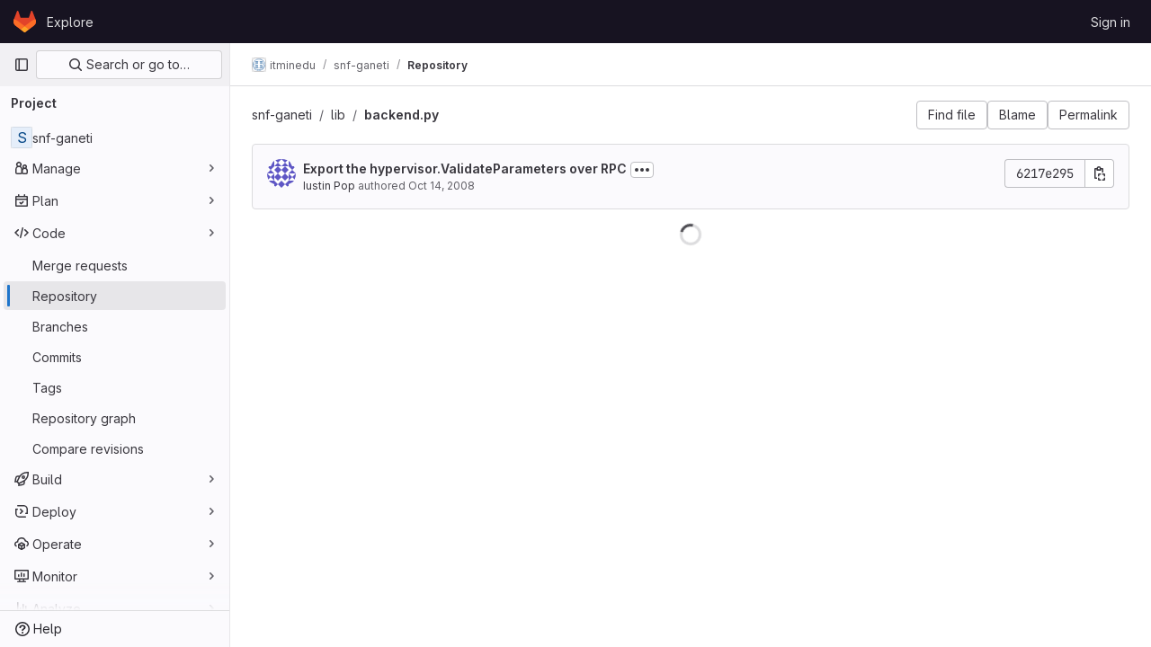

--- FILE ---
content_type: text/javascript; charset=utf-8
request_url: https://git.minedu.gov.gr/assets/webpack/super_sidebar.b794a9c8.chunk.js
body_size: 76072
content:
(this.webpackJsonp=this.webpackJsonp||[]).push([[837,107,173,240,252,1050],{"2O3R":function(t,e,n){"use strict";
/**!
 * Sortable 1.10.2
 * @author	RubaXa   <trash@rubaxa.org>
 * @author	owenm    <owen23355@gmail.com>
 * @license MIT
 */
function i(t){return(i="function"==typeof Symbol&&"symbol"==typeof Symbol.iterator?function(t){return typeof t}:function(t){return t&&"function"==typeof Symbol&&t.constructor===Symbol&&t!==Symbol.prototype?"symbol":typeof t})(t)}function r(t,e,n){return e in t?Object.defineProperty(t,e,{value:n,enumerable:!0,configurable:!0,writable:!0}):t[e]=n,t}function o(){return(o=Object.assign||function(t){for(var e=1;e<arguments.length;e++){var n=arguments[e];for(var i in n)Object.prototype.hasOwnProperty.call(n,i)&&(t[i]=n[i])}return t}).apply(this,arguments)}function a(t){for(var e=1;e<arguments.length;e++){var n=null!=arguments[e]?arguments[e]:{},i=Object.keys(n);"function"==typeof Object.getOwnPropertySymbols&&(i=i.concat(Object.getOwnPropertySymbols(n).filter((function(t){return Object.getOwnPropertyDescriptor(n,t).enumerable})))),i.forEach((function(e){r(t,e,n[e])}))}return t}function s(t,e){if(null==t)return{};var n,i,r=function(t,e){if(null==t)return{};var n,i,r={},o=Object.keys(t);for(i=0;i<o.length;i++)n=o[i],e.indexOf(n)>=0||(r[n]=t[n]);return r}(t,e);if(Object.getOwnPropertySymbols){var o=Object.getOwnPropertySymbols(t);for(i=0;i<o.length;i++)n=o[i],e.indexOf(n)>=0||Object.prototype.propertyIsEnumerable.call(t,n)&&(r[n]=t[n])}return r}function l(t){return function(t){if(Array.isArray(t)){for(var e=0,n=new Array(t.length);e<t.length;e++)n[e]=t[e];return n}}(t)||function(t){if(Symbol.iterator in Object(t)||"[object Arguments]"===Object.prototype.toString.call(t))return Array.from(t)}(t)||function(){throw new TypeError("Invalid attempt to spread non-iterable instance")}()}n.r(e),n.d(e,"MultiDrag",(function(){return _e})),n.d(e,"Sortable",(function(){return Ft})),n.d(e,"Swap",(function(){return le}));function c(t){if("undefined"!=typeof window&&window.navigator)return!!navigator.userAgent.match(t)}var u=c(/(?:Trident.*rv[ :]?11\.|msie|iemobile|Windows Phone)/i),d=c(/Edge/i),h=c(/firefox/i),p=c(/safari/i)&&!c(/chrome/i)&&!c(/android/i),f=c(/iP(ad|od|hone)/i),m=c(/chrome/i)&&c(/android/i),g={capture:!1,passive:!1};function v(t,e,n){t.addEventListener(e,n,!u&&g)}function b(t,e,n){t.removeEventListener(e,n,!u&&g)}function _(t,e){if(e){if(">"===e[0]&&(e=e.substring(1)),t)try{if(t.matches)return t.matches(e);if(t.msMatchesSelector)return t.msMatchesSelector(e);if(t.webkitMatchesSelector)return t.webkitMatchesSelector(e)}catch(t){return!1}return!1}}function y(t){return t.host&&t!==document&&t.host.nodeType?t.host:t.parentNode}function S(t,e,n,i){if(t){n=n||document;do{if(null!=e&&(">"===e[0]?t.parentNode===n&&_(t,e):_(t,e))||i&&t===n)return t;if(t===n)break}while(t=y(t))}return null}var w,O=/\s+/g;function x(t,e,n){if(t&&e)if(t.classList)t.classList[n?"add":"remove"](e);else{var i=(" "+t.className+" ").replace(O," ").replace(" "+e+" "," ");t.className=(i+(n?" "+e:"")).replace(O," ")}}function E(t,e,n){var i=t&&t.style;if(i){if(void 0===n)return document.defaultView&&document.defaultView.getComputedStyle?n=document.defaultView.getComputedStyle(t,""):t.currentStyle&&(n=t.currentStyle),void 0===e?n:n[e];e in i||-1!==e.indexOf("webkit")||(e="-webkit-"+e),i[e]=n+("string"==typeof n?"":"px")}}function C(t,e){var n="";if("string"==typeof t)n=t;else do{var i=E(t,"transform");i&&"none"!==i&&(n=i+" "+n)}while(!e&&(t=t.parentNode));var r=window.DOMMatrix||window.WebKitCSSMatrix||window.CSSMatrix||window.MSCSSMatrix;return r&&new r(n)}function j(t,e,n){if(t){var i=t.getElementsByTagName(e),r=0,o=i.length;if(n)for(;r<o;r++)n(i[r],r);return i}return[]}function k(){var t=document.scrollingElement;return t||document.documentElement}function T(t,e,n,i,r){if(t.getBoundingClientRect||t===window){var o,a,s,l,c,d,h;if(t!==window&&t!==k()?(a=(o=t.getBoundingClientRect()).top,s=o.left,l=o.bottom,c=o.right,d=o.height,h=o.width):(a=0,s=0,l=window.innerHeight,c=window.innerWidth,d=window.innerHeight,h=window.innerWidth),(e||n)&&t!==window&&(r=r||t.parentNode,!u))do{if(r&&r.getBoundingClientRect&&("none"!==E(r,"transform")||n&&"static"!==E(r,"position"))){var p=r.getBoundingClientRect();a-=p.top+parseInt(E(r,"border-top-width")),s-=p.left+parseInt(E(r,"border-left-width")),l=a+o.height,c=s+o.width;break}}while(r=r.parentNode);if(i&&t!==window){var f=C(r||t),m=f&&f.a,g=f&&f.d;f&&(l=(a/=g)+(d/=g),c=(s/=m)+(h/=m))}return{top:a,left:s,bottom:l,right:c,width:h,height:d}}}function I(t,e,n){for(var i=N(t,!0),r=T(t)[e];i;){var o=T(i)[n];if(!("top"===n||"left"===n?r>=o:r<=o))return i;if(i===k())break;i=N(i,!1)}return!1}function P(t,e,n){for(var i=0,r=0,o=t.children;r<o.length;){if("none"!==o[r].style.display&&o[r]!==Ft.ghost&&o[r]!==Ft.dragged&&S(o[r],n.draggable,t,!1)){if(i===e)return o[r];i++}r++}return null}function D(t,e){for(var n=t.lastElementChild;n&&(n===Ft.ghost||"none"===E(n,"display")||e&&!_(n,e));)n=n.previousElementSibling;return n||null}function A(t,e){var n=0;if(!t||!t.parentNode)return-1;for(;t=t.previousElementSibling;)"TEMPLATE"===t.nodeName.toUpperCase()||t===Ft.clone||e&&!_(t,e)||n++;return n}function M(t){var e=0,n=0,i=k();if(t)do{var r=C(t),o=r.a,a=r.d;e+=t.scrollLeft*o,n+=t.scrollTop*a}while(t!==i&&(t=t.parentNode));return[e,n]}function N(t,e){if(!t||!t.getBoundingClientRect)return k();var n=t,i=!1;do{if(n.clientWidth<n.scrollWidth||n.clientHeight<n.scrollHeight){var r=E(n);if(n.clientWidth<n.scrollWidth&&("auto"==r.overflowX||"scroll"==r.overflowX)||n.clientHeight<n.scrollHeight&&("auto"==r.overflowY||"scroll"==r.overflowY)){if(!n.getBoundingClientRect||n===document.body)return k();if(i||e)return n;i=!0}}}while(n=n.parentNode);return k()}function L(t,e){return Math.round(t.top)===Math.round(e.top)&&Math.round(t.left)===Math.round(e.left)&&Math.round(t.height)===Math.round(e.height)&&Math.round(t.width)===Math.round(e.width)}function R(t,e){return function(){if(!w){var n=arguments,i=this;1===n.length?t.call(i,n[0]):t.apply(i,n),w=setTimeout((function(){w=void 0}),e)}}}function $(t,e,n){t.scrollLeft+=e,t.scrollTop+=n}function G(t){var e=window.Polymer,n=window.jQuery||window.Zepto;return e&&e.dom?e.dom(t).cloneNode(!0):n?n(t).clone(!0)[0]:t.cloneNode(!0)}function F(t,e){E(t,"position","absolute"),E(t,"top",e.top),E(t,"left",e.left),E(t,"width",e.width),E(t,"height",e.height)}function q(t){E(t,"position",""),E(t,"top",""),E(t,"left",""),E(t,"width",""),E(t,"height","")}var B="Sortable"+(new Date).getTime();function U(){var t,e=[];return{captureAnimationState:function(){(e=[],this.options.animation)&&[].slice.call(this.el.children).forEach((function(t){if("none"!==E(t,"display")&&t!==Ft.ghost){e.push({target:t,rect:T(t)});var n=a({},e[e.length-1].rect);if(t.thisAnimationDuration){var i=C(t,!0);i&&(n.top-=i.f,n.left-=i.e)}t.fromRect=n}}))},addAnimationState:function(t){e.push(t)},removeAnimationState:function(t){e.splice(function(t,e){for(var n in t)if(t.hasOwnProperty(n))for(var i in e)if(e.hasOwnProperty(i)&&e[i]===t[n][i])return Number(n);return-1}(e,{target:t}),1)},animateAll:function(n){var i=this;if(!this.options.animation)return clearTimeout(t),void("function"==typeof n&&n());var r=!1,o=0;e.forEach((function(t){var e=0,n=t.target,a=n.fromRect,s=T(n),l=n.prevFromRect,c=n.prevToRect,u=t.rect,d=C(n,!0);d&&(s.top-=d.f,s.left-=d.e),n.toRect=s,n.thisAnimationDuration&&L(l,s)&&!L(a,s)&&(u.top-s.top)/(u.left-s.left)==(a.top-s.top)/(a.left-s.left)&&(e=function(t,e,n,i){return Math.sqrt(Math.pow(e.top-t.top,2)+Math.pow(e.left-t.left,2))/Math.sqrt(Math.pow(e.top-n.top,2)+Math.pow(e.left-n.left,2))*i.animation}(u,l,c,i.options)),L(s,a)||(n.prevFromRect=a,n.prevToRect=s,e||(e=i.options.animation),i.animate(n,u,s,e)),e&&(r=!0,o=Math.max(o,e),clearTimeout(n.animationResetTimer),n.animationResetTimer=setTimeout((function(){n.animationTime=0,n.prevFromRect=null,n.fromRect=null,n.prevToRect=null,n.thisAnimationDuration=null}),e),n.thisAnimationDuration=e)})),clearTimeout(t),r?t=setTimeout((function(){"function"==typeof n&&n()}),o):"function"==typeof n&&n(),e=[]},animate:function(t,e,n,i){if(i){E(t,"transition",""),E(t,"transform","");var r=C(this.el),o=r&&r.a,a=r&&r.d,s=(e.left-n.left)/(o||1),l=(e.top-n.top)/(a||1);t.animatingX=!!s,t.animatingY=!!l,E(t,"transform","translate3d("+s+"px,"+l+"px,0)"),function(t){t.offsetWidth}(t),E(t,"transition","transform "+i+"ms"+(this.options.easing?" "+this.options.easing:"")),E(t,"transform","translate3d(0,0,0)"),"number"==typeof t.animated&&clearTimeout(t.animated),t.animated=setTimeout((function(){E(t,"transition",""),E(t,"transform",""),t.animated=!1,t.animatingX=!1,t.animatingY=!1}),i)}}}}var H=[],V={initializeByDefault:!0},K={mount:function(t){for(var e in V)V.hasOwnProperty(e)&&!(e in t)&&(t[e]=V[e]);H.push(t)},pluginEvent:function(t,e,n){var i=this;this.eventCanceled=!1,n.cancel=function(){i.eventCanceled=!0};var r=t+"Global";H.forEach((function(i){e[i.pluginName]&&(e[i.pluginName][r]&&e[i.pluginName][r](a({sortable:e},n)),e.options[i.pluginName]&&e[i.pluginName][t]&&e[i.pluginName][t](a({sortable:e},n)))}))},initializePlugins:function(t,e,n,i){for(var r in H.forEach((function(i){var r=i.pluginName;if(t.options[r]||i.initializeByDefault){var a=new i(t,e,t.options);a.sortable=t,a.options=t.options,t[r]=a,o(n,a.defaults)}})),t.options)if(t.options.hasOwnProperty(r)){var a=this.modifyOption(t,r,t.options[r]);void 0!==a&&(t.options[r]=a)}},getEventProperties:function(t,e){var n={};return H.forEach((function(i){"function"==typeof i.eventProperties&&o(n,i.eventProperties.call(e[i.pluginName],t))})),n},modifyOption:function(t,e,n){var i;return H.forEach((function(r){t[r.pluginName]&&r.optionListeners&&"function"==typeof r.optionListeners[e]&&(i=r.optionListeners[e].call(t[r.pluginName],n))})),i}};function z(t){var e=t.sortable,n=t.rootEl,i=t.name,r=t.targetEl,o=t.cloneEl,s=t.toEl,l=t.fromEl,c=t.oldIndex,h=t.newIndex,p=t.oldDraggableIndex,f=t.newDraggableIndex,m=t.originalEvent,g=t.putSortable,v=t.extraEventProperties;if(e=e||n&&n[B]){var b,_=e.options,y="on"+i.charAt(0).toUpperCase()+i.substr(1);!window.CustomEvent||u||d?(b=document.createEvent("Event")).initEvent(i,!0,!0):b=new CustomEvent(i,{bubbles:!0,cancelable:!0}),b.to=s||n,b.from=l||n,b.item=r||n,b.clone=o,b.oldIndex=c,b.newIndex=h,b.oldDraggableIndex=p,b.newDraggableIndex=f,b.originalEvent=m,b.pullMode=g?g.lastPutMode:void 0;var S=a({},v,K.getEventProperties(i,e));for(var w in S)b[w]=S[w];n&&n.dispatchEvent(b),_[y]&&_[y].call(e,b)}}var W=function(t,e){var n=arguments.length>2&&void 0!==arguments[2]?arguments[2]:{},i=n.evt,r=s(n,["evt"]);K.pluginEvent.bind(Ft)(t,e,a({dragEl:X,parentEl:Q,ghostEl:J,rootEl:Z,nextEl:tt,lastDownEl:et,cloneEl:nt,cloneHidden:it,dragStarted:gt,putSortable:ct,activeSortable:Ft.active,originalEvent:i,oldIndex:rt,oldDraggableIndex:at,newIndex:ot,newDraggableIndex:st,hideGhostForTarget:Lt,unhideGhostForTarget:Rt,cloneNowHidden:function(){it=!0},cloneNowShown:function(){it=!1},dispatchSortableEvent:function(t){Y({sortable:e,name:t,originalEvent:i})}},r))};function Y(t){z(a({putSortable:ct,cloneEl:nt,targetEl:X,rootEl:Z,oldIndex:rt,oldDraggableIndex:at,newIndex:ot,newDraggableIndex:st},t))}var X,Q,J,Z,tt,et,nt,it,rt,ot,at,st,lt,ct,ut,dt,ht,pt,ft,mt,gt,vt,bt,_t,yt,St=!1,wt=!1,Ot=[],xt=!1,Et=!1,Ct=[],jt=!1,kt=[],Tt="undefined"!=typeof document,It=f,Pt=d||u?"cssFloat":"float",Dt=Tt&&!m&&!f&&"draggable"in document.createElement("div"),At=function(){if(Tt){if(u)return!1;var t=document.createElement("x");return t.style.cssText="pointer-events:auto","auto"===t.style.pointerEvents}}(),Mt=function(t,e){var n=E(t),i=parseInt(n.width)-parseInt(n.paddingLeft)-parseInt(n.paddingRight)-parseInt(n.borderLeftWidth)-parseInt(n.borderRightWidth),r=P(t,0,e),o=P(t,1,e),a=r&&E(r),s=o&&E(o),l=a&&parseInt(a.marginLeft)+parseInt(a.marginRight)+T(r).width,c=s&&parseInt(s.marginLeft)+parseInt(s.marginRight)+T(o).width;if("flex"===n.display)return"column"===n.flexDirection||"column-reverse"===n.flexDirection?"vertical":"horizontal";if("grid"===n.display)return n.gridTemplateColumns.split(" ").length<=1?"vertical":"horizontal";if(r&&a.float&&"none"!==a.float){var u="left"===a.float?"left":"right";return!o||"both"!==s.clear&&s.clear!==u?"horizontal":"vertical"}return r&&("block"===a.display||"flex"===a.display||"table"===a.display||"grid"===a.display||l>=i&&"none"===n[Pt]||o&&"none"===n[Pt]&&l+c>i)?"vertical":"horizontal"},Nt=function(t){function e(t,n){return function(i,r,o,a){var s=i.options.group.name&&r.options.group.name&&i.options.group.name===r.options.group.name;if(null==t&&(n||s))return!0;if(null==t||!1===t)return!1;if(n&&"clone"===t)return t;if("function"==typeof t)return e(t(i,r,o,a),n)(i,r,o,a);var l=(n?i:r).options.group.name;return!0===t||"string"==typeof t&&t===l||t.join&&t.indexOf(l)>-1}}var n={},r=t.group;r&&"object"==i(r)||(r={name:r}),n.name=r.name,n.checkPull=e(r.pull,!0),n.checkPut=e(r.put),n.revertClone=r.revertClone,t.group=n},Lt=function(){!At&&J&&E(J,"display","none")},Rt=function(){!At&&J&&E(J,"display","")};Tt&&document.addEventListener("click",(function(t){if(wt)return t.preventDefault(),t.stopPropagation&&t.stopPropagation(),t.stopImmediatePropagation&&t.stopImmediatePropagation(),wt=!1,!1}),!0);var $t=function(t){if(X){t=t.touches?t.touches[0]:t;var e=(r=t.clientX,o=t.clientY,Ot.some((function(t){if(!D(t)){var e=T(t),n=t[B].options.emptyInsertThreshold,i=r>=e.left-n&&r<=e.right+n,s=o>=e.top-n&&o<=e.bottom+n;return n&&i&&s?a=t:void 0}})),a);if(e){var n={};for(var i in t)t.hasOwnProperty(i)&&(n[i]=t[i]);n.target=n.rootEl=e,n.preventDefault=void 0,n.stopPropagation=void 0,e[B]._onDragOver(n)}}var r,o,a},Gt=function(t){X&&X.parentNode[B]._isOutsideThisEl(t.target)};function Ft(t,e){if(!t||!t.nodeType||1!==t.nodeType)throw"Sortable: `el` must be an HTMLElement, not ".concat({}.toString.call(t));this.el=t,this.options=e=o({},e),t[B]=this;var n={group:null,sort:!0,disabled:!1,store:null,handle:null,draggable:/^[uo]l$/i.test(t.nodeName)?">li":">*",swapThreshold:1,invertSwap:!1,invertedSwapThreshold:null,removeCloneOnHide:!0,direction:function(){return Mt(t,this.options)},ghostClass:"sortable-ghost",chosenClass:"sortable-chosen",dragClass:"sortable-drag",ignore:"a, img",filter:null,preventOnFilter:!0,animation:0,easing:null,setData:function(t,e){t.setData("Text",e.textContent)},dropBubble:!1,dragoverBubble:!1,dataIdAttr:"data-id",delay:0,delayOnTouchOnly:!1,touchStartThreshold:(Number.parseInt?Number:window).parseInt(window.devicePixelRatio,10)||1,forceFallback:!1,fallbackClass:"sortable-fallback",fallbackOnBody:!1,fallbackTolerance:0,fallbackOffset:{x:0,y:0},supportPointer:!1!==Ft.supportPointer&&"PointerEvent"in window,emptyInsertThreshold:5};for(var i in K.initializePlugins(this,t,n),n)!(i in e)&&(e[i]=n[i]);for(var r in Nt(e),this)"_"===r.charAt(0)&&"function"==typeof this[r]&&(this[r]=this[r].bind(this));this.nativeDraggable=!e.forceFallback&&Dt,this.nativeDraggable&&(this.options.touchStartThreshold=1),e.supportPointer?v(t,"pointerdown",this._onTapStart):(v(t,"mousedown",this._onTapStart),v(t,"touchstart",this._onTapStart)),this.nativeDraggable&&(v(t,"dragover",this),v(t,"dragenter",this)),Ot.push(this.el),e.store&&e.store.get&&this.sort(e.store.get(this)||[]),o(this,U())}function qt(t,e,n,i,r,o,a,s){var l,c,h=t[B],p=h.options.onMove;return!window.CustomEvent||u||d?(l=document.createEvent("Event")).initEvent("move",!0,!0):l=new CustomEvent("move",{bubbles:!0,cancelable:!0}),l.to=e,l.from=t,l.dragged=n,l.draggedRect=i,l.related=r||e,l.relatedRect=o||T(e),l.willInsertAfter=s,l.originalEvent=a,t.dispatchEvent(l),p&&(c=p.call(h,l,a)),c}function Bt(t){t.draggable=!1}function Ut(){jt=!1}function Ht(t){for(var e=t.tagName+t.className+t.src+t.href+t.textContent,n=e.length,i=0;n--;)i+=e.charCodeAt(n);return i.toString(36)}function Vt(t){return setTimeout(t,0)}function Kt(t){return clearTimeout(t)}Ft.prototype={constructor:Ft,_isOutsideThisEl:function(t){this.el.contains(t)||t===this.el||(vt=null)},_getDirection:function(t,e){return"function"==typeof this.options.direction?this.options.direction.call(this,t,e,X):this.options.direction},_onTapStart:function(t){if(t.cancelable){var e=this,n=this.el,i=this.options,r=i.preventOnFilter,o=t.type,a=t.touches&&t.touches[0]||t.pointerType&&"touch"===t.pointerType&&t,s=(a||t).target,l=t.target.shadowRoot&&(t.path&&t.path[0]||t.composedPath&&t.composedPath()[0])||s,c=i.filter;if(function(t){kt.length=0;var e=t.getElementsByTagName("input"),n=e.length;for(;n--;){var i=e[n];i.checked&&kt.push(i)}}(n),!X&&!(/mousedown|pointerdown/.test(o)&&0!==t.button||i.disabled||l.isContentEditable||(s=S(s,i.draggable,n,!1))&&s.animated||et===s)){if(rt=A(s),at=A(s,i.draggable),"function"==typeof c){if(c.call(this,t,s,this))return Y({sortable:e,rootEl:l,name:"filter",targetEl:s,toEl:n,fromEl:n}),W("filter",e,{evt:t}),void(r&&t.cancelable&&t.preventDefault())}else if(c&&(c=c.split(",").some((function(i){if(i=S(l,i.trim(),n,!1))return Y({sortable:e,rootEl:i,name:"filter",targetEl:s,fromEl:n,toEl:n}),W("filter",e,{evt:t}),!0}))))return void(r&&t.cancelable&&t.preventDefault());i.handle&&!S(l,i.handle,n,!1)||this._prepareDragStart(t,a,s)}}},_prepareDragStart:function(t,e,n){var i,r=this,o=r.el,a=r.options,s=o.ownerDocument;if(n&&!X&&n.parentNode===o){var l=T(n);if(Z=o,Q=(X=n).parentNode,tt=X.nextSibling,et=n,lt=a.group,Ft.dragged=X,ut={target:X,clientX:(e||t).clientX,clientY:(e||t).clientY},ft=ut.clientX-l.left,mt=ut.clientY-l.top,this._lastX=(e||t).clientX,this._lastY=(e||t).clientY,X.style["will-change"]="all",i=function(){W("delayEnded",r,{evt:t}),Ft.eventCanceled?r._onDrop():(r._disableDelayedDragEvents(),!h&&r.nativeDraggable&&(X.draggable=!0),r._triggerDragStart(t,e),Y({sortable:r,name:"choose",originalEvent:t}),x(X,a.chosenClass,!0))},a.ignore.split(",").forEach((function(t){j(X,t.trim(),Bt)})),v(s,"dragover",$t),v(s,"mousemove",$t),v(s,"touchmove",$t),v(s,"mouseup",r._onDrop),v(s,"touchend",r._onDrop),v(s,"touchcancel",r._onDrop),h&&this.nativeDraggable&&(this.options.touchStartThreshold=4,X.draggable=!0),W("delayStart",this,{evt:t}),!a.delay||a.delayOnTouchOnly&&!e||this.nativeDraggable&&(d||u))i();else{if(Ft.eventCanceled)return void this._onDrop();v(s,"mouseup",r._disableDelayedDrag),v(s,"touchend",r._disableDelayedDrag),v(s,"touchcancel",r._disableDelayedDrag),v(s,"mousemove",r._delayedDragTouchMoveHandler),v(s,"touchmove",r._delayedDragTouchMoveHandler),a.supportPointer&&v(s,"pointermove",r._delayedDragTouchMoveHandler),r._dragStartTimer=setTimeout(i,a.delay)}}},_delayedDragTouchMoveHandler:function(t){var e=t.touches?t.touches[0]:t;Math.max(Math.abs(e.clientX-this._lastX),Math.abs(e.clientY-this._lastY))>=Math.floor(this.options.touchStartThreshold/(this.nativeDraggable&&window.devicePixelRatio||1))&&this._disableDelayedDrag()},_disableDelayedDrag:function(){X&&Bt(X),clearTimeout(this._dragStartTimer),this._disableDelayedDragEvents()},_disableDelayedDragEvents:function(){var t=this.el.ownerDocument;b(t,"mouseup",this._disableDelayedDrag),b(t,"touchend",this._disableDelayedDrag),b(t,"touchcancel",this._disableDelayedDrag),b(t,"mousemove",this._delayedDragTouchMoveHandler),b(t,"touchmove",this._delayedDragTouchMoveHandler),b(t,"pointermove",this._delayedDragTouchMoveHandler)},_triggerDragStart:function(t,e){e=e||"touch"==t.pointerType&&t,!this.nativeDraggable||e?this.options.supportPointer?v(document,"pointermove",this._onTouchMove):v(document,e?"touchmove":"mousemove",this._onTouchMove):(v(X,"dragend",this),v(Z,"dragstart",this._onDragStart));try{document.selection?Vt((function(){document.selection.empty()})):window.getSelection().removeAllRanges()}catch(t){}},_dragStarted:function(t,e){if(St=!1,Z&&X){W("dragStarted",this,{evt:e}),this.nativeDraggable&&v(document,"dragover",Gt);var n=this.options;!t&&x(X,n.dragClass,!1),x(X,n.ghostClass,!0),Ft.active=this,t&&this._appendGhost(),Y({sortable:this,name:"start",originalEvent:e})}else this._nulling()},_emulateDragOver:function(){if(dt){this._lastX=dt.clientX,this._lastY=dt.clientY,Lt();for(var t=document.elementFromPoint(dt.clientX,dt.clientY),e=t;t&&t.shadowRoot&&(t=t.shadowRoot.elementFromPoint(dt.clientX,dt.clientY))!==e;)e=t;if(X.parentNode[B]._isOutsideThisEl(t),e)do{if(e[B]){if(e[B]._onDragOver({clientX:dt.clientX,clientY:dt.clientY,target:t,rootEl:e})&&!this.options.dragoverBubble)break}t=e}while(e=e.parentNode);Rt()}},_onTouchMove:function(t){if(ut){var e=this.options,n=e.fallbackTolerance,i=e.fallbackOffset,r=t.touches?t.touches[0]:t,o=J&&C(J,!0),a=J&&o&&o.a,s=J&&o&&o.d,l=It&&yt&&M(yt),c=(r.clientX-ut.clientX+i.x)/(a||1)+(l?l[0]-Ct[0]:0)/(a||1),u=(r.clientY-ut.clientY+i.y)/(s||1)+(l?l[1]-Ct[1]:0)/(s||1);if(!Ft.active&&!St){if(n&&Math.max(Math.abs(r.clientX-this._lastX),Math.abs(r.clientY-this._lastY))<n)return;this._onDragStart(t,!0)}if(J){o?(o.e+=c-(ht||0),o.f+=u-(pt||0)):o={a:1,b:0,c:0,d:1,e:c,f:u};var d="matrix(".concat(o.a,",").concat(o.b,",").concat(o.c,",").concat(o.d,",").concat(o.e,",").concat(o.f,")");E(J,"webkitTransform",d),E(J,"mozTransform",d),E(J,"msTransform",d),E(J,"transform",d),ht=c,pt=u,dt=r}t.cancelable&&t.preventDefault()}},_appendGhost:function(){if(!J){var t=this.options.fallbackOnBody?document.body:Z,e=T(X,!0,It,!0,t),n=this.options;if(It){for(yt=t;"static"===E(yt,"position")&&"none"===E(yt,"transform")&&yt!==document;)yt=yt.parentNode;yt!==document.body&&yt!==document.documentElement?(yt===document&&(yt=k()),e.top+=yt.scrollTop,e.left+=yt.scrollLeft):yt=k(),Ct=M(yt)}x(J=X.cloneNode(!0),n.ghostClass,!1),x(J,n.fallbackClass,!0),x(J,n.dragClass,!0),E(J,"transition",""),E(J,"transform",""),E(J,"box-sizing","border-box"),E(J,"margin",0),E(J,"top",e.top),E(J,"left",e.left),E(J,"width",e.width),E(J,"height",e.height),E(J,"opacity","0.8"),E(J,"position",It?"absolute":"fixed"),E(J,"zIndex","100000"),E(J,"pointerEvents","none"),Ft.ghost=J,t.appendChild(J),E(J,"transform-origin",ft/parseInt(J.style.width)*100+"% "+mt/parseInt(J.style.height)*100+"%")}},_onDragStart:function(t,e){var n=this,i=t.dataTransfer,r=n.options;W("dragStart",this,{evt:t}),Ft.eventCanceled?this._onDrop():(W("setupClone",this),Ft.eventCanceled||((nt=G(X)).draggable=!1,nt.style["will-change"]="",this._hideClone(),x(nt,this.options.chosenClass,!1),Ft.clone=nt),n.cloneId=Vt((function(){W("clone",n),Ft.eventCanceled||(n.options.removeCloneOnHide||Z.insertBefore(nt,X),n._hideClone(),Y({sortable:n,name:"clone"}))})),!e&&x(X,r.dragClass,!0),e?(wt=!0,n._loopId=setInterval(n._emulateDragOver,50)):(b(document,"mouseup",n._onDrop),b(document,"touchend",n._onDrop),b(document,"touchcancel",n._onDrop),i&&(i.effectAllowed="move",r.setData&&r.setData.call(n,i,X)),v(document,"drop",n),E(X,"transform","translateZ(0)")),St=!0,n._dragStartId=Vt(n._dragStarted.bind(n,e,t)),v(document,"selectstart",n),gt=!0,p&&E(document.body,"user-select","none"))},_onDragOver:function(t){var e,n,i,r,o=this.el,s=t.target,l=this.options,c=l.group,u=Ft.active,d=lt===c,h=l.sort,p=ct||u,f=this,m=!1;if(!jt){if(void 0!==t.preventDefault&&t.cancelable&&t.preventDefault(),s=S(s,l.draggable,o,!0),L("dragOver"),Ft.eventCanceled)return m;if(X.contains(t.target)||s.animated&&s.animatingX&&s.animatingY||f._ignoreWhileAnimating===s)return G(!1);if(wt=!1,u&&!l.disabled&&(d?h||(i=!Z.contains(X)):ct===this||(this.lastPutMode=lt.checkPull(this,u,X,t))&&c.checkPut(this,u,X,t))){if(r="vertical"===this._getDirection(t,s),e=T(X),L("dragOverValid"),Ft.eventCanceled)return m;if(i)return Q=Z,R(),this._hideClone(),L("revert"),Ft.eventCanceled||(tt?Z.insertBefore(X,tt):Z.appendChild(X)),G(!0);var g=D(o,l.draggable);if(!g||function(t,e,n){var i=T(D(n.el,n.options.draggable));return e?t.clientX>i.right+10||t.clientX<=i.right&&t.clientY>i.bottom&&t.clientX>=i.left:t.clientX>i.right&&t.clientY>i.top||t.clientX<=i.right&&t.clientY>i.bottom+10}(t,r,this)&&!g.animated){if(g===X)return G(!1);if(g&&o===t.target&&(s=g),s&&(n=T(s)),!1!==qt(Z,o,X,e,s,n,t,!!s))return R(),o.appendChild(X),Q=o,F(),G(!0)}else if(s.parentNode===o){n=T(s);var v,b,_,y=X.parentNode!==o,w=!function(t,e,n){var i=n?t.left:t.top,r=n?t.right:t.bottom,o=n?t.width:t.height,a=n?e.left:e.top,s=n?e.right:e.bottom,l=n?e.width:e.height;return i===a||r===s||i+o/2===a+l/2}(X.animated&&X.toRect||e,s.animated&&s.toRect||n,r),O=r?"top":"left",C=I(s,"top","top")||I(X,"top","top"),j=C?C.scrollTop:void 0;if(vt!==s&&(b=n[O],xt=!1,Et=!w&&l.invertSwap||y),0!==(v=function(t,e,n,i,r,o,a,s){var l=i?t.clientY:t.clientX,c=i?n.height:n.width,u=i?n.top:n.left,d=i?n.bottom:n.right,h=!1;if(!a)if(s&&_t<c*r){if(!xt&&(1===bt?l>u+c*o/2:l<d-c*o/2)&&(xt=!0),xt)h=!0;else if(1===bt?l<u+_t:l>d-_t)return-bt}else if(l>u+c*(1-r)/2&&l<d-c*(1-r)/2)return function(t){return A(X)<A(t)?1:-1}(e);if((h=h||a)&&(l<u+c*o/2||l>d-c*o/2))return l>u+c/2?1:-1;return 0}(t,s,n,r,w?1:l.swapThreshold,null==l.invertedSwapThreshold?l.swapThreshold:l.invertedSwapThreshold,Et,vt===s))){var k=A(X);do{k-=v,_=Q.children[k]}while(_&&("none"===E(_,"display")||_===J))}if(0===v||_===s)return G(!1);vt=s,bt=v;var P=s.nextElementSibling,M=!1,N=qt(Z,o,X,e,s,n,t,M=1===v);if(!1!==N)return 1!==N&&-1!==N||(M=1===N),jt=!0,setTimeout(Ut,30),R(),M&&!P?o.appendChild(X):s.parentNode.insertBefore(X,M?P:s),C&&$(C,0,j-C.scrollTop),Q=X.parentNode,void 0===b||Et||(_t=Math.abs(b-T(s)[O])),F(),G(!0)}if(o.contains(X))return G(!1)}return!1}function L(l,c){W(l,f,a({evt:t,isOwner:d,axis:r?"vertical":"horizontal",revert:i,dragRect:e,targetRect:n,canSort:h,fromSortable:p,target:s,completed:G,onMove:function(n,i){return qt(Z,o,X,e,n,T(n),t,i)},changed:F},c))}function R(){L("dragOverAnimationCapture"),f.captureAnimationState(),f!==p&&p.captureAnimationState()}function G(e){return L("dragOverCompleted",{insertion:e}),e&&(d?u._hideClone():u._showClone(f),f!==p&&(x(X,ct?ct.options.ghostClass:u.options.ghostClass,!1),x(X,l.ghostClass,!0)),ct!==f&&f!==Ft.active?ct=f:f===Ft.active&&ct&&(ct=null),p===f&&(f._ignoreWhileAnimating=s),f.animateAll((function(){L("dragOverAnimationComplete"),f._ignoreWhileAnimating=null})),f!==p&&(p.animateAll(),p._ignoreWhileAnimating=null)),(s===X&&!X.animated||s===o&&!s.animated)&&(vt=null),l.dragoverBubble||t.rootEl||s===document||(X.parentNode[B]._isOutsideThisEl(t.target),!e&&$t(t)),!l.dragoverBubble&&t.stopPropagation&&t.stopPropagation(),m=!0}function F(){ot=A(X),st=A(X,l.draggable),Y({sortable:f,name:"change",toEl:o,newIndex:ot,newDraggableIndex:st,originalEvent:t})}},_ignoreWhileAnimating:null,_offMoveEvents:function(){b(document,"mousemove",this._onTouchMove),b(document,"touchmove",this._onTouchMove),b(document,"pointermove",this._onTouchMove),b(document,"dragover",$t),b(document,"mousemove",$t),b(document,"touchmove",$t)},_offUpEvents:function(){var t=this.el.ownerDocument;b(t,"mouseup",this._onDrop),b(t,"touchend",this._onDrop),b(t,"pointerup",this._onDrop),b(t,"touchcancel",this._onDrop),b(document,"selectstart",this)},_onDrop:function(t){var e=this.el,n=this.options;ot=A(X),st=A(X,n.draggable),W("drop",this,{evt:t}),Q=X&&X.parentNode,ot=A(X),st=A(X,n.draggable),Ft.eventCanceled||(St=!1,Et=!1,xt=!1,clearInterval(this._loopId),clearTimeout(this._dragStartTimer),Kt(this.cloneId),Kt(this._dragStartId),this.nativeDraggable&&(b(document,"drop",this),b(e,"dragstart",this._onDragStart)),this._offMoveEvents(),this._offUpEvents(),p&&E(document.body,"user-select",""),E(X,"transform",""),t&&(gt&&(t.cancelable&&t.preventDefault(),!n.dropBubble&&t.stopPropagation()),J&&J.parentNode&&J.parentNode.removeChild(J),(Z===Q||ct&&"clone"!==ct.lastPutMode)&&nt&&nt.parentNode&&nt.parentNode.removeChild(nt),X&&(this.nativeDraggable&&b(X,"dragend",this),Bt(X),X.style["will-change"]="",gt&&!St&&x(X,ct?ct.options.ghostClass:this.options.ghostClass,!1),x(X,this.options.chosenClass,!1),Y({sortable:this,name:"unchoose",toEl:Q,newIndex:null,newDraggableIndex:null,originalEvent:t}),Z!==Q?(ot>=0&&(Y({rootEl:Q,name:"add",toEl:Q,fromEl:Z,originalEvent:t}),Y({sortable:this,name:"remove",toEl:Q,originalEvent:t}),Y({rootEl:Q,name:"sort",toEl:Q,fromEl:Z,originalEvent:t}),Y({sortable:this,name:"sort",toEl:Q,originalEvent:t})),ct&&ct.save()):ot!==rt&&ot>=0&&(Y({sortable:this,name:"update",toEl:Q,originalEvent:t}),Y({sortable:this,name:"sort",toEl:Q,originalEvent:t})),Ft.active&&(null!=ot&&-1!==ot||(ot=rt,st=at),Y({sortable:this,name:"end",toEl:Q,originalEvent:t}),this.save())))),this._nulling()},_nulling:function(){W("nulling",this),Z=X=Q=J=tt=nt=et=it=ut=dt=gt=ot=st=rt=at=vt=bt=ct=lt=Ft.dragged=Ft.ghost=Ft.clone=Ft.active=null,kt.forEach((function(t){t.checked=!0})),kt.length=ht=pt=0},handleEvent:function(t){switch(t.type){case"drop":case"dragend":this._onDrop(t);break;case"dragenter":case"dragover":X&&(this._onDragOver(t),function(t){t.dataTransfer&&(t.dataTransfer.dropEffect="move");t.cancelable&&t.preventDefault()}(t));break;case"selectstart":t.preventDefault()}},toArray:function(){for(var t,e=[],n=this.el.children,i=0,r=n.length,o=this.options;i<r;i++)S(t=n[i],o.draggable,this.el,!1)&&e.push(t.getAttribute(o.dataIdAttr)||Ht(t));return e},sort:function(t){var e={},n=this.el;this.toArray().forEach((function(t,i){var r=n.children[i];S(r,this.options.draggable,n,!1)&&(e[t]=r)}),this),t.forEach((function(t){e[t]&&(n.removeChild(e[t]),n.appendChild(e[t]))}))},save:function(){var t=this.options.store;t&&t.set&&t.set(this)},closest:function(t,e){return S(t,e||this.options.draggable,this.el,!1)},option:function(t,e){var n=this.options;if(void 0===e)return n[t];var i=K.modifyOption(this,t,e);n[t]=void 0!==i?i:e,"group"===t&&Nt(n)},destroy:function(){W("destroy",this);var t=this.el;t[B]=null,b(t,"mousedown",this._onTapStart),b(t,"touchstart",this._onTapStart),b(t,"pointerdown",this._onTapStart),this.nativeDraggable&&(b(t,"dragover",this),b(t,"dragenter",this)),Array.prototype.forEach.call(t.querySelectorAll("[draggable]"),(function(t){t.removeAttribute("draggable")})),this._onDrop(),this._disableDelayedDragEvents(),Ot.splice(Ot.indexOf(this.el),1),this.el=t=null},_hideClone:function(){if(!it){if(W("hideClone",this),Ft.eventCanceled)return;E(nt,"display","none"),this.options.removeCloneOnHide&&nt.parentNode&&nt.parentNode.removeChild(nt),it=!0}},_showClone:function(t){if("clone"===t.lastPutMode){if(it){if(W("showClone",this),Ft.eventCanceled)return;Z.contains(X)&&!this.options.group.revertClone?Z.insertBefore(nt,X):tt?Z.insertBefore(nt,tt):Z.appendChild(nt),this.options.group.revertClone&&this.animate(X,nt),E(nt,"display",""),it=!1}}else this._hideClone()}},Tt&&v(document,"touchmove",(function(t){(Ft.active||St)&&t.cancelable&&t.preventDefault()})),Ft.utils={on:v,off:b,css:E,find:j,is:function(t,e){return!!S(t,e,t,!1)},extend:function(t,e){if(t&&e)for(var n in e)e.hasOwnProperty(n)&&(t[n]=e[n]);return t},throttle:R,closest:S,toggleClass:x,clone:G,index:A,nextTick:Vt,cancelNextTick:Kt,detectDirection:Mt,getChild:P},Ft.get=function(t){return t[B]},Ft.mount=function(){for(var t=arguments.length,e=new Array(t),n=0;n<t;n++)e[n]=arguments[n];e[0].constructor===Array&&(e=e[0]),e.forEach((function(t){if(!t.prototype||!t.prototype.constructor)throw"Sortable: Mounted plugin must be a constructor function, not ".concat({}.toString.call(t));t.utils&&(Ft.utils=a({},Ft.utils,t.utils)),K.mount(t)}))},Ft.create=function(t,e){return new Ft(t,e)},Ft.version="1.10.2";var zt,Wt,Yt,Xt,Qt,Jt,Zt=[],te=!1;function ee(){Zt.forEach((function(t){clearInterval(t.pid)})),Zt=[]}function ne(){clearInterval(Jt)}var ie,re=R((function(t,e,n,i){if(e.scroll){var r,o=(t.touches?t.touches[0]:t).clientX,a=(t.touches?t.touches[0]:t).clientY,s=e.scrollSensitivity,l=e.scrollSpeed,c=k(),u=!1;Wt!==n&&(Wt=n,ee(),zt=e.scroll,r=e.scrollFn,!0===zt&&(zt=N(n,!0)));var d=0,h=zt;do{var p=h,f=T(p),m=f.top,g=f.bottom,v=f.left,b=f.right,_=f.width,y=f.height,S=void 0,w=void 0,O=p.scrollWidth,x=p.scrollHeight,C=E(p),j=p.scrollLeft,I=p.scrollTop;p===c?(S=_<O&&("auto"===C.overflowX||"scroll"===C.overflowX||"visible"===C.overflowX),w=y<x&&("auto"===C.overflowY||"scroll"===C.overflowY||"visible"===C.overflowY)):(S=_<O&&("auto"===C.overflowX||"scroll"===C.overflowX),w=y<x&&("auto"===C.overflowY||"scroll"===C.overflowY));var P=S&&(Math.abs(b-o)<=s&&j+_<O)-(Math.abs(v-o)<=s&&!!j),D=w&&(Math.abs(g-a)<=s&&I+y<x)-(Math.abs(m-a)<=s&&!!I);if(!Zt[d])for(var A=0;A<=d;A++)Zt[A]||(Zt[A]={});Zt[d].vx==P&&Zt[d].vy==D&&Zt[d].el===p||(Zt[d].el=p,Zt[d].vx=P,Zt[d].vy=D,clearInterval(Zt[d].pid),0==P&&0==D||(u=!0,Zt[d].pid=setInterval(function(){i&&0===this.layer&&Ft.active._onTouchMove(Qt);var e=Zt[this.layer].vy?Zt[this.layer].vy*l:0,n=Zt[this.layer].vx?Zt[this.layer].vx*l:0;"function"==typeof r&&"continue"!==r.call(Ft.dragged.parentNode[B],n,e,t,Qt,Zt[this.layer].el)||$(Zt[this.layer].el,n,e)}.bind({layer:d}),24))),d++}while(e.bubbleScroll&&h!==c&&(h=N(h,!1)));te=u}}),30),oe=function(t){var e=t.originalEvent,n=t.putSortable,i=t.dragEl,r=t.activeSortable,o=t.dispatchSortableEvent,a=t.hideGhostForTarget,s=t.unhideGhostForTarget;if(e){var l=n||r;a();var c=e.changedTouches&&e.changedTouches.length?e.changedTouches[0]:e,u=document.elementFromPoint(c.clientX,c.clientY);s(),l&&!l.el.contains(u)&&(o("spill"),this.onSpill({dragEl:i,putSortable:n}))}};function ae(){}function se(){}function le(){function t(){this.defaults={swapClass:"sortable-swap-highlight"}}return t.prototype={dragStart:function(t){var e=t.dragEl;ie=e},dragOverValid:function(t){var e=t.completed,n=t.target,i=t.onMove,r=t.activeSortable,o=t.changed,a=t.cancel;if(r.options.swap){var s=this.sortable.el,l=this.options;if(n&&n!==s){var c=ie;!1!==i(n)?(x(n,l.swapClass,!0),ie=n):ie=null,c&&c!==ie&&x(c,l.swapClass,!1)}o(),e(!0),a()}},drop:function(t){var e=t.activeSortable,n=t.putSortable,i=t.dragEl,r=n||this.sortable,o=this.options;ie&&x(ie,o.swapClass,!1),ie&&(o.swap||n&&n.options.swap)&&i!==ie&&(r.captureAnimationState(),r!==e&&e.captureAnimationState(),function(t,e){var n,i,r=t.parentNode,o=e.parentNode;if(!r||!o||r.isEqualNode(e)||o.isEqualNode(t))return;n=A(t),i=A(e),r.isEqualNode(o)&&n<i&&i++;r.insertBefore(e,r.children[n]),o.insertBefore(t,o.children[i])}(i,ie),r.animateAll(),r!==e&&e.animateAll())},nulling:function(){ie=null}},o(t,{pluginName:"swap",eventProperties:function(){return{swapItem:ie}}})}ae.prototype={startIndex:null,dragStart:function(t){var e=t.oldDraggableIndex;this.startIndex=e},onSpill:function(t){var e=t.dragEl,n=t.putSortable;this.sortable.captureAnimationState(),n&&n.captureAnimationState();var i=P(this.sortable.el,this.startIndex,this.options);i?this.sortable.el.insertBefore(e,i):this.sortable.el.appendChild(e),this.sortable.animateAll(),n&&n.animateAll()},drop:oe},o(ae,{pluginName:"revertOnSpill"}),se.prototype={onSpill:function(t){var e=t.dragEl,n=t.putSortable||this.sortable;n.captureAnimationState(),e.parentNode&&e.parentNode.removeChild(e),n.animateAll()},drop:oe},o(se,{pluginName:"removeOnSpill"});var ce,ue,de,he,pe,fe=[],me=[],ge=!1,ve=!1,be=!1;function _e(){function t(t){for(var e in this)"_"===e.charAt(0)&&"function"==typeof this[e]&&(this[e]=this[e].bind(this));t.options.supportPointer?v(document,"pointerup",this._deselectMultiDrag):(v(document,"mouseup",this._deselectMultiDrag),v(document,"touchend",this._deselectMultiDrag)),v(document,"keydown",this._checkKeyDown),v(document,"keyup",this._checkKeyUp),this.defaults={selectedClass:"sortable-selected",multiDragKey:null,setData:function(e,n){var i="";fe.length&&ue===t?fe.forEach((function(t,e){i+=(e?", ":"")+t.textContent})):i=n.textContent,e.setData("Text",i)}}}return t.prototype={multiDragKeyDown:!1,isMultiDrag:!1,delayStartGlobal:function(t){var e=t.dragEl;de=e},delayEnded:function(){this.isMultiDrag=~fe.indexOf(de)},setupClone:function(t){var e=t.sortable,n=t.cancel;if(this.isMultiDrag){for(var i=0;i<fe.length;i++)me.push(G(fe[i])),me[i].sortableIndex=fe[i].sortableIndex,me[i].draggable=!1,me[i].style["will-change"]="",x(me[i],this.options.selectedClass,!1),fe[i]===de&&x(me[i],this.options.chosenClass,!1);e._hideClone(),n()}},clone:function(t){var e=t.sortable,n=t.rootEl,i=t.dispatchSortableEvent,r=t.cancel;this.isMultiDrag&&(this.options.removeCloneOnHide||fe.length&&ue===e&&(ye(!0,n),i("clone"),r()))},showClone:function(t){var e=t.cloneNowShown,n=t.rootEl,i=t.cancel;this.isMultiDrag&&(ye(!1,n),me.forEach((function(t){E(t,"display","")})),e(),pe=!1,i())},hideClone:function(t){var e=this,n=(t.sortable,t.cloneNowHidden),i=t.cancel;this.isMultiDrag&&(me.forEach((function(t){E(t,"display","none"),e.options.removeCloneOnHide&&t.parentNode&&t.parentNode.removeChild(t)})),n(),pe=!0,i())},dragStartGlobal:function(t){t.sortable;!this.isMultiDrag&&ue&&ue.multiDrag._deselectMultiDrag(),fe.forEach((function(t){t.sortableIndex=A(t)})),fe=fe.sort((function(t,e){return t.sortableIndex-e.sortableIndex})),be=!0},dragStarted:function(t){var e=this,n=t.sortable;if(this.isMultiDrag){if(this.options.sort&&(n.captureAnimationState(),this.options.animation)){fe.forEach((function(t){t!==de&&E(t,"position","absolute")}));var i=T(de,!1,!0,!0);fe.forEach((function(t){t!==de&&F(t,i)})),ve=!0,ge=!0}n.animateAll((function(){ve=!1,ge=!1,e.options.animation&&fe.forEach((function(t){q(t)})),e.options.sort&&Se()}))}},dragOver:function(t){var e=t.target,n=t.completed,i=t.cancel;ve&&~fe.indexOf(e)&&(n(!1),i())},revert:function(t){var e=t.fromSortable,n=t.rootEl,i=t.sortable,r=t.dragRect;fe.length>1&&(fe.forEach((function(t){i.addAnimationState({target:t,rect:ve?T(t):r}),q(t),t.fromRect=r,e.removeAnimationState(t)})),ve=!1,function(t,e){fe.forEach((function(n,i){var r=e.children[n.sortableIndex+(t?Number(i):0)];r?e.insertBefore(n,r):e.appendChild(n)}))}(!this.options.removeCloneOnHide,n))},dragOverCompleted:function(t){var e=t.sortable,n=t.isOwner,i=t.insertion,r=t.activeSortable,o=t.parentEl,a=t.putSortable,s=this.options;if(i){if(n&&r._hideClone(),ge=!1,s.animation&&fe.length>1&&(ve||!n&&!r.options.sort&&!a)){var l=T(de,!1,!0,!0);fe.forEach((function(t){t!==de&&(F(t,l),o.appendChild(t))})),ve=!0}if(!n)if(ve||Se(),fe.length>1){var c=pe;r._showClone(e),r.options.animation&&!pe&&c&&me.forEach((function(t){r.addAnimationState({target:t,rect:he}),t.fromRect=he,t.thisAnimationDuration=null}))}else r._showClone(e)}},dragOverAnimationCapture:function(t){var e=t.dragRect,n=t.isOwner,i=t.activeSortable;if(fe.forEach((function(t){t.thisAnimationDuration=null})),i.options.animation&&!n&&i.multiDrag.isMultiDrag){he=o({},e);var r=C(de,!0);he.top-=r.f,he.left-=r.e}},dragOverAnimationComplete:function(){ve&&(ve=!1,Se())},drop:function(t){var e=t.originalEvent,n=t.rootEl,i=t.parentEl,r=t.sortable,o=t.dispatchSortableEvent,a=t.oldIndex,s=t.putSortable,l=s||this.sortable;if(e){var c=this.options,u=i.children;if(!be)if(c.multiDragKey&&!this.multiDragKeyDown&&this._deselectMultiDrag(),x(de,c.selectedClass,!~fe.indexOf(de)),~fe.indexOf(de))fe.splice(fe.indexOf(de),1),ce=null,z({sortable:r,rootEl:n,name:"deselect",targetEl:de,originalEvt:e});else{if(fe.push(de),z({sortable:r,rootEl:n,name:"select",targetEl:de,originalEvt:e}),e.shiftKey&&ce&&r.el.contains(ce)){var d,h,p=A(ce),f=A(de);if(~p&&~f&&p!==f)for(f>p?(h=p,d=f):(h=f,d=p+1);h<d;h++)~fe.indexOf(u[h])||(x(u[h],c.selectedClass,!0),fe.push(u[h]),z({sortable:r,rootEl:n,name:"select",targetEl:u[h],originalEvt:e}))}else ce=de;ue=l}if(be&&this.isMultiDrag){if((i[B].options.sort||i!==n)&&fe.length>1){var m=T(de),g=A(de,":not(."+this.options.selectedClass+")");if(!ge&&c.animation&&(de.thisAnimationDuration=null),l.captureAnimationState(),!ge&&(c.animation&&(de.fromRect=m,fe.forEach((function(t){if(t.thisAnimationDuration=null,t!==de){var e=ve?T(t):m;t.fromRect=e,l.addAnimationState({target:t,rect:e})}}))),Se(),fe.forEach((function(t){u[g]?i.insertBefore(t,u[g]):i.appendChild(t),g++})),a===A(de))){var v=!1;fe.forEach((function(t){t.sortableIndex===A(t)||(v=!0)})),v&&o("update")}fe.forEach((function(t){q(t)})),l.animateAll()}ue=l}(n===i||s&&"clone"!==s.lastPutMode)&&me.forEach((function(t){t.parentNode&&t.parentNode.removeChild(t)}))}},nullingGlobal:function(){this.isMultiDrag=be=!1,me.length=0},destroyGlobal:function(){this._deselectMultiDrag(),b(document,"pointerup",this._deselectMultiDrag),b(document,"mouseup",this._deselectMultiDrag),b(document,"touchend",this._deselectMultiDrag),b(document,"keydown",this._checkKeyDown),b(document,"keyup",this._checkKeyUp)},_deselectMultiDrag:function(t){if(!(void 0!==be&&be||ue!==this.sortable||t&&S(t.target,this.options.draggable,this.sortable.el,!1)||t&&0!==t.button))for(;fe.length;){var e=fe[0];x(e,this.options.selectedClass,!1),fe.shift(),z({sortable:this.sortable,rootEl:this.sortable.el,name:"deselect",targetEl:e,originalEvt:t})}},_checkKeyDown:function(t){t.key===this.options.multiDragKey&&(this.multiDragKeyDown=!0)},_checkKeyUp:function(t){t.key===this.options.multiDragKey&&(this.multiDragKeyDown=!1)}},o(t,{pluginName:"multiDrag",utils:{select:function(t){var e=t.parentNode[B];e&&e.options.multiDrag&&!~fe.indexOf(t)&&(ue&&ue!==e&&(ue.multiDrag._deselectMultiDrag(),ue=e),x(t,e.options.selectedClass,!0),fe.push(t))},deselect:function(t){var e=t.parentNode[B],n=fe.indexOf(t);e&&e.options.multiDrag&&~n&&(x(t,e.options.selectedClass,!1),fe.splice(n,1))}},eventProperties:function(){var t=this,e=[],n=[];return fe.forEach((function(i){var r;e.push({multiDragElement:i,index:i.sortableIndex}),r=ve&&i!==de?-1:ve?A(i,":not(."+t.options.selectedClass+")"):A(i),n.push({multiDragElement:i,index:r})})),{items:l(fe),clones:[].concat(me),oldIndicies:e,newIndicies:n}},optionListeners:{multiDragKey:function(t){return"ctrl"===(t=t.toLowerCase())?t="Control":t.length>1&&(t=t.charAt(0).toUpperCase()+t.substr(1)),t}}})}function ye(t,e){me.forEach((function(n,i){var r=e.children[n.sortableIndex+(t?Number(i):0)];r?e.insertBefore(n,r):e.appendChild(n)}))}function Se(){fe.forEach((function(t){t!==de&&t.parentNode&&t.parentNode.removeChild(t)}))}Ft.mount(new function(){function t(){for(var t in this.defaults={scroll:!0,scrollSensitivity:30,scrollSpeed:10,bubbleScroll:!0},this)"_"===t.charAt(0)&&"function"==typeof this[t]&&(this[t]=this[t].bind(this))}return t.prototype={dragStarted:function(t){var e=t.originalEvent;this.sortable.nativeDraggable?v(document,"dragover",this._handleAutoScroll):this.options.supportPointer?v(document,"pointermove",this._handleFallbackAutoScroll):e.touches?v(document,"touchmove",this._handleFallbackAutoScroll):v(document,"mousemove",this._handleFallbackAutoScroll)},dragOverCompleted:function(t){var e=t.originalEvent;this.options.dragOverBubble||e.rootEl||this._handleAutoScroll(e)},drop:function(){this.sortable.nativeDraggable?b(document,"dragover",this._handleAutoScroll):(b(document,"pointermove",this._handleFallbackAutoScroll),b(document,"touchmove",this._handleFallbackAutoScroll),b(document,"mousemove",this._handleFallbackAutoScroll)),ne(),ee(),clearTimeout(w),w=void 0},nulling:function(){Qt=Wt=zt=te=Jt=Yt=Xt=null,Zt.length=0},_handleFallbackAutoScroll:function(t){this._handleAutoScroll(t,!0)},_handleAutoScroll:function(t,e){var n=this,i=(t.touches?t.touches[0]:t).clientX,r=(t.touches?t.touches[0]:t).clientY,o=document.elementFromPoint(i,r);if(Qt=t,e||d||u||p){re(t,this.options,o,e);var a=N(o,!0);!te||Jt&&i===Yt&&r===Xt||(Jt&&ne(),Jt=setInterval((function(){var o=N(document.elementFromPoint(i,r),!0);o!==a&&(a=o,ee()),re(t,n.options,o,e)}),10),Yt=i,Xt=r)}else{if(!this.options.bubbleScroll||N(o,!0)===k())return void ee();re(t,this.options,N(o,!1),!1)}}},o(t,{pluginName:"scroll",initializeByDefault:!0})}),Ft.mount(se,ae),e.default=Ft},"3lQS":function(t,e,n){"use strict";var i=n("tbP8"),r=n("FxFN"),o=n("5c3i"),a={components:{GlAvatar:i.a},props:{projectId:{type:[Number,String],default:0,required:!1,validator:t=>"string"!=typeof t||Object(r.f)(t)},projectName:{type:String,required:!0},projectAvatarUrl:{type:String,required:!1,default:""},size:{type:Number,default:32,required:!1},alt:{type:String,required:!1,default:void 0}},computed:{avatarAlt(){var t;return null!==(t=this.alt)&&void 0!==t?t:this.projectName},entityId(){return Object(r.f)(this.projectId)?Object(r.e)(this.projectId):this.projectId}},AVATAR_SHAPE_OPTION_RECT:o.a},s=n("tBpV"),l=Object(s.a)(a,(function(){return(0,this._self._c)("gl-avatar",{attrs:{shape:this.$options.AVATAR_SHAPE_OPTION_RECT,"entity-id":this.entityId,"entity-name":this.projectName,src:this.projectAvatarUrl,alt:this.avatarAlt,size:this.size,"fallback-on-error":!0,itemprop:"image"}})}),[],!1,null,null,null);e.a=l.exports},"4bVg":function(t,e,n){"use strict";n.d(e,"a",(function(){return i}));const i="display-whats-new-notification"},"78vh":function(t,e,n){"use strict";var i=n("Q0Js"),r=TypeError;t.exports=function(t,e){if(!delete t[e])throw new r("Cannot delete property "+i(e)+" of "+i(t))}},"86Lb":function(t,e,n){"use strict";var i=n("ZfjD"),r=n("/EoU"),o=n("ejl/"),a=n("sPwa"),s=n("78vh"),l=n("ocV/");i({target:"Array",proto:!0,arity:1,forced:1!==[].unshift(0)||!function(){try{Object.defineProperty([],"length",{writable:!1}).unshift()}catch(t){return t instanceof TypeError}}()},{unshift:function(t){var e=r(this),n=o(e),i=arguments.length;if(i){l(n+i);for(var c=n;c--;){var u=c+i;c in e?e[u]=e[c]:s(e,u)}for(var d=0;d<i;d++)e[d]=arguments[d]}return a(e,n+i)}})},"8Igx":function(t,e,n){"use strict";n.d(e,"a",(function(){return i}));const i=function(t="",...e){console.error("[gitlab]",t+"\n",...e)}},A2UA:function(t,e,n){"use strict";var i=n("7xOh");e.a=Object(i.a)()},B3M1:function(t,e,n){"use strict";n("ZzK0"),n("z6RN"),n("BzOf");var i={name:"ScrollScrim",data:()=>({topBoundaryVisible:!0,bottomBoundaryVisible:!0}),computed:{scrimClasses(){return{"top-scrim-visible gl-border-t":!this.topBoundaryVisible,"bottom-scrim-visible gl-border-b":!this.bottomBoundaryVisible}}},mounted(){this.observeScroll()},beforeDestroy(){var t;null===(t=this.scrollObserver)||void 0===t||t.disconnect()},methods:{observeScroll(){var t,e=this;const n={rootMargin:"8px",root:this.$el,threshold:1};null===(t=this.scrollObserver)||void 0===t||t.disconnect();const i=new IntersectionObserver((function(t){t.forEach((function(t){var n;e[null===(n=t.target)||void 0===n?void 0:n.$__visibilityProp]=t.isIntersecting}))}),n),r=this.$refs["top-boundary"],o=this.$refs["bottom-boundary"];r.$__visibilityProp="topBoundaryVisible",i.observe(r),o.$__visibilityProp="bottomBoundaryVisible",i.observe(o),this.scrollObserver=i}}},r=n("tBpV"),o=Object(r.a)(i,(function(){var t=this._self._c;return t("div",{staticClass:"gl-scroll-scrim gl-overflow-auto",class:this.scrimClasses},[this._m(0),this._v(" "),t("div",{ref:"top-boundary"}),this._v(" "),this._t("default"),this._v(" "),t("div",{ref:"bottom-boundary"}),this._v(" "),this._m(1)],2)}),[function(){var t=this._self._c;return t("div",{staticClass:"top-scrim-wrapper"},[t("div",{staticClass:"top-scrim"})])},function(){var t=this._self._c;return t("div",{staticClass:"bottom-scrim-wrapper"},[t("div",{staticClass:"bottom-scrim"})])}],!1,null,null,null);e.a=o.exports},BXZB:function(t,e,n){(t.exports=n("VNgF")(!1)).push([t.i,"\n.input-box-wrapper[data-v-4807f23d] {\n  position: relative;\n}\n.fake-input-wrapper[data-v-4807f23d] {\n  position: absolute;\n}\n",""])},Eqlq:function(t,e){var n={kind:"Document",definitions:[{kind:"OperationDefinition",operation:"query",name:{kind:"Name",value:"CurrentUserFrecentGroups"},variableDefinitions:[],directives:[],selectionSet:{kind:"SelectionSet",selections:[{kind:"Field",name:{kind:"Name",value:"frecentGroups"},arguments:[],directives:[],selectionSet:{kind:"SelectionSet",selections:[{kind:"Field",name:{kind:"Name",value:"id"},arguments:[],directives:[]},{kind:"Field",name:{kind:"Name",value:"name"},arguments:[],directives:[]},{kind:"Field",alias:{kind:"Name",value:"namespace"},name:{kind:"Name",value:"fullName"},arguments:[],directives:[]},{kind:"Field",name:{kind:"Name",value:"avatarUrl"},arguments:[],directives:[]},{kind:"Field",name:{kind:"Name",value:"fullPath"},arguments:[],directives:[]}]}}]}}],loc:{start:0,end:124}};n.loc.source={body:"query CurrentUserFrecentGroups {\n  frecentGroups {\n    id\n    name\n    namespace: fullName\n    avatarUrl\n    fullPath\n  }\n}\n",name:"GraphQL request",locationOffset:{line:1,column:1}};var i={};function r(t,e){for(var n=0;n<t.definitions.length;n++){var i=t.definitions[n];if(i.name&&i.name.value==e)return i}}n.definitions.forEach((function(t){if(t.name){var e=new Set;!function t(e,n){if("FragmentSpread"===e.kind)n.add(e.name.value);else if("VariableDefinition"===e.kind){var i=e.type;"NamedType"===i.kind&&n.add(i.name.value)}e.selectionSet&&e.selectionSet.selections.forEach((function(e){t(e,n)})),e.variableDefinitions&&e.variableDefinitions.forEach((function(e){t(e,n)})),e.definitions&&e.definitions.forEach((function(e){t(e,n)}))}(t,e),i[t.name.value]=e}})),t.exports=n,t.exports.CurrentUserFrecentGroups=function(t,e){var n={kind:t.kind,definitions:[r(t,e)]};t.hasOwnProperty("loc")&&(n.loc=t.loc);var o=i[e]||new Set,a=new Set,s=new Set;for(o.forEach((function(t){s.add(t)}));s.size>0;){var l=s;s=new Set,l.forEach((function(t){a.has(t)||(a.add(t),(i[t]||new Set).forEach((function(t){s.add(t)})))}))}return a.forEach((function(e){var i=r(t,e);i&&n.definitions.push(i)})),n}(n,"CurrentUserFrecentGroups")},"F/pm":function(t,e,n){"use strict";n.d(e,"c",(function(){return i})),n.d(e,"b",(function(){return r})),n.d(e,"d",(function(){return o})),n.d(e,"g",(function(){return a})),n.d(e,"o",(function(){return s})),n.d(e,"n",(function(){return l})),n.d(e,"i",(function(){return c})),n.d(e,"l",(function(){return u})),n.d(e,"h",(function(){return d})),n.d(e,"a",(function(){return h})),n.d(e,"k",(function(){return p})),n.d(e,"j",(function(){return f})),n.d(e,"m",(function(){return m})),n.d(e,"e",(function(){return g})),n.d(e,"f",(function(){return v}));const i="project",r="group",o="subgroup",a=32,s=16,l=2,c="search-input-description",u="search-results-description",d=36,h=["generic","search"],p="super-sidebar-search-modal",f='input[role="searchbox"]',m=".gl-new-dropdown-item",g="KeyN",v="KeyP"},GY8p:function(t,e){t.exports=function(t,e,n){for(var i=-1,r=null==t?0:t.length;++i<r;)if(n(e,t[i]))return!0;return!1}},I4EJ:function(t,e,n){"use strict";n.d(e,"b",(function(){return r})),n.d(e,"J",(function(){return o})),n.d(e,"y",(function(){return a})),n.d(e,"j",(function(){return s})),n.d(e,"w",(function(){return l})),n.d(e,"a",(function(){return c})),n.d(e,"F",(function(){return u})),n.d(e,"G",(function(){return d})),n.d(e,"H",(function(){return h})),n.d(e,"c",(function(){return p})),n.d(e,"D",(function(){return f})),n.d(e,"C",(function(){return m})),n.d(e,"f",(function(){return g})),n.d(e,"I",(function(){return v})),n.d(e,"u",(function(){return b})),n.d(e,"x",(function(){return _})),n.d(e,"g",(function(){return y})),n.d(e,"i",(function(){return S})),n.d(e,"v",(function(){return w})),n.d(e,"E",(function(){return O})),n.d(e,"m",(function(){return x})),n.d(e,"l",(function(){return E})),n.d(e,"n",(function(){return C})),n.d(e,"z",(function(){return j})),n.d(e,"A",(function(){return k})),n.d(e,"B",(function(){return T})),n.d(e,"h",(function(){return I})),n.d(e,"k",(function(){return P})),n.d(e,"o",(function(){return D})),n.d(e,"t",(function(){return A})),n.d(e,"r",(function(){return M})),n.d(e,"s",(function(){return N})),n.d(e,"p",(function(){return L})),n.d(e,"q",(function(){return R})),n.d(e,"e",(function(){return $})),n.d(e,"d",(function(){return G}));var i=n("/lV4");const r=">",o="@",a=":",s="#",l="~",c="mod+k",u="activate_command_palette",d="click_command_palette_item",h={[r]:"command",[o]:"user",[a]:"project",[l]:"path"},p=[r,o,a,l],f={[r]:Object(i.h)("CommandPalette|command"),[o]:Object(i.h)("CommandPalette|user (enter at least 3 chars)"),[a]:Object(i.h)("CommandPalette|project (enter at least 3 chars)"),[s]:Object(i.h)("CommandPalette|issue (enter at least 3 chars)"),[l]:Object(i.h)("CommandPalette|go to project file")},m={[o]:"users",[a]:"projects",[s]:"issues"},g=Object(i.h)("CommandPalette|Global Commands"),v=Object(i.h)("GlobalSearch|Users"),b=Object(i.h)("CommandPalette|Pages"),_=Object(i.h)("GlobalSearch|Projects"),y=Object(i.h)("GlobalSearch|Groups"),S=Object(i.h)("GlobalSearch|Issues"),w=Object(i.h)("CommandPalette|Project files"),O=Object(i.h)("CommandPalette|Settings"),x="esc",E="backdrop",C="headerclose",j="scoped-in-all",k="scoped-in-group",T="scoped-in-project",I={[o]:v,[a]:_,[s]:S,[l]:w},P=20,D=Object(i.h)("GlobalSearch|Change context %{kbdStart}↵%{kbdEnd}"),A=Object(i.h)("GlobalSearch|Search %{kbdStart}↵%{kbdEnd}"),M=Object(i.h)("GlobalSearch|Go to profile %{kbdStart}↵%{kbdEnd}"),N=Object(i.h)("GlobalSearch|Go to project %{kbdStart}↵%{kbdEnd}"),L=Object(i.h)("GlobalSearch|Go to file %{kbdStart}↵%{kbdEnd}"),R=Object(i.h)("GlobalSearch|Go to %{kbdStart}↵%{kbdEnd}"),$="FREQUENTLY_VISITED_PROJECTS_HANDLE",G="FREQUENTLY_VISITED_GROUPS_HANDLE"},IfLy:function(t,e,n){"use strict";n.d(e,"a",(function(){return i})),n.d(e,"f",(function(){return r})),n.d(e,"d",(function(){return o})),n.d(e,"e",(function(){return a})),n.d(e,"g",(function(){return s})),n.d(e,"c",(function(){return l})),n.d(e,"b",(function(){return c}));const i=8,r=9,o=13,a=27,s=38,l=40,c=46},LPAU:function(t,e,n){"use strict";var i,r=function(){return void 0===i&&(i=Boolean(window&&document&&document.all&&!window.atob)),i},o=function(){var t={};return function(e){if(void 0===t[e]){var n=document.querySelector(e);if(window.HTMLIFrameElement&&n instanceof window.HTMLIFrameElement)try{n=n.contentDocument.head}catch(t){n=null}t[e]=n}return t[e]}}(),a=[];function s(t){for(var e=-1,n=0;n<a.length;n++)if(a[n].identifier===t){e=n;break}return e}function l(t,e){for(var n={},i=[],r=0;r<t.length;r++){var o=t[r],l=e.base?o[0]+e.base:o[0],c=n[l]||0,u="".concat(l," ").concat(c);n[l]=c+1;var d=s(u),h={css:o[1],media:o[2],sourceMap:o[3]};-1!==d?(a[d].references++,a[d].updater(h)):a.push({identifier:u,updater:g(h,e),references:1}),i.push(u)}return i}function c(t){var e=document.createElement("style"),i=t.attributes||{};if(void 0===i.nonce){var r=n.nc;r&&(i.nonce=r)}if(Object.keys(i).forEach((function(t){e.setAttribute(t,i[t])})),"function"==typeof t.insert)t.insert(e);else{var a=o(t.insert||"head");if(!a)throw new Error("Couldn't find a style target. This probably means that the value for the 'insert' parameter is invalid.");a.appendChild(e)}return e}var u,d=(u=[],function(t,e){return u[t]=e,u.filter(Boolean).join("\n")});function h(t,e,n,i){var r=n?"":i.media?"@media ".concat(i.media," {").concat(i.css,"}"):i.css;if(t.styleSheet)t.styleSheet.cssText=d(e,r);else{var o=document.createTextNode(r),a=t.childNodes;a[e]&&t.removeChild(a[e]),a.length?t.insertBefore(o,a[e]):t.appendChild(o)}}function p(t,e,n){var i=n.css,r=n.media,o=n.sourceMap;if(r?t.setAttribute("media",r):t.removeAttribute("media"),o&&"undefined"!=typeof btoa&&(i+="\n/*# sourceMappingURL=data:application/json;base64,".concat(btoa(unescape(encodeURIComponent(JSON.stringify(o))))," */")),t.styleSheet)t.styleSheet.cssText=i;else{for(;t.firstChild;)t.removeChild(t.firstChild);t.appendChild(document.createTextNode(i))}}var f=null,m=0;function g(t,e){var n,i,r;if(e.singleton){var o=m++;n=f||(f=c(e)),i=h.bind(null,n,o,!1),r=h.bind(null,n,o,!0)}else n=c(e),i=p.bind(null,n,e),r=function(){!function(t){if(null===t.parentNode)return!1;t.parentNode.removeChild(t)}(n)};return i(t),function(e){if(e){if(e.css===t.css&&e.media===t.media&&e.sourceMap===t.sourceMap)return;i(t=e)}else r()}}t.exports=function(t,e){(e=e||{}).singleton||"boolean"==typeof e.singleton||(e.singleton=r());var n=l(t=t||[],e);return function(t){if(t=t||[],"[object Array]"===Object.prototype.toString.call(t)){for(var i=0;i<n.length;i++){var r=s(n[i]);a[r].references--}for(var o=l(t,e),c=0;c<n.length;c++){var u=s(n[c]);0===a[u].references&&(a[u].updater(),a.splice(u,1))}n=o}}}},LgEk:function(t,e,n){"use strict";var i=n("4lAS"),r=n("MV2A"),o=n("wP8z"),a=n("XiQx"),s=n("/lV4"),l=n("A2UA"),c=n("i7S8"),u={components:{GlButton:i.a,GlLink:r.a,GlDropdownItem:o.a,GlDisclosureDropdownItem:a.b},props:{displayText:{type:String,required:!1,default:Object(s.h)("InviteMembers|Invite team members")},icon:{type:String,required:!1,default:""},classes:{type:String,required:!1,default:""},variant:{type:String,required:!1,default:void 0},category:{type:String,required:!1,default:void 0},triggerSource:{type:String,required:!0},triggerElement:{type:String,required:!1,default:"button"}},computed:{componentAttributes(){return{class:this.classes,"data-testid":"invite-members-button"}},item(){return{text:this.displayText}},isButtonTrigger(){return this.triggerElement===c.H},isWithEmojiTrigger(){return this.triggerElement===c.K},isDropdownWithEmojiTrigger(){return this.triggerElement===c.J},isDisclosureTrigger(){return this.triggerElement===c.I}},methods:{openModal(){l.a.$emit("openModal",{source:this.triggerSource})},handleDisclosureDropdownAction(){this.openModal(),this.$emit("modal-opened")}}},d=n("tBpV"),h=Object(d.a)(u,(function(){var t=this,e=t._self._c;return t.isButtonTrigger?e("gl-button",t._b({attrs:{variant:t.variant,category:t.category,icon:t.icon},on:{click:t.openModal}},"gl-button",t.componentAttributes,!1),[t._v("\n  "+t._s(t.displayText)+"\n")]):t.isWithEmojiTrigger?e("gl-link",t._b({on:{click:t.openModal}},"gl-link",t.componentAttributes,!1),[t._v("\n  "+t._s(t.displayText)+"\n  "),e("gl-emoji",{staticClass:"gl-mr-1 gl-align-baseline gl-text-size-reset",attrs:{"data-name":t.icon}})],1):t.isDropdownWithEmojiTrigger?e("gl-dropdown-item",t._b({on:{click:t.openModal}},"gl-dropdown-item",t.componentAttributes,!1),[t._v("\n  "+t._s(t.displayText)+"\n  "),e("gl-emoji",{staticClass:"gl-mr-1 gl-align-baseline gl-text-size-reset",attrs:{"data-name":t.icon}})],1):t.isDisclosureTrigger?e("gl-disclosure-dropdown-item",t._b({attrs:{item:t.item},on:{action:t.handleDisclosureDropdownAction}},"gl-disclosure-dropdown-item",t.componentAttributes,!1)):e("gl-link",t._b({attrs:{"data-is-link":"true"},on:{click:t.openModal}},"gl-link",t.componentAttributes,!1),[t._v("\n  "+t._s(t.displayText)+"\n")])}),[],!1,null,null,null);e.a=h.exports},Mq5L:function(t,e,n){"use strict";n.d(e,"a",(function(){return _}));var i=n("3hkr"),r=n("CU79"),o=n("n6Wd"),a=n("oTzT"),s=n("ZdEn"),l=n("gZSI"),c=n("VuSA"),u=n("J6+d"),d=n("h4pE");const h=Object(s.d)(i.H,r.L),p="__bv_modal_directive__",f=t=>{let{modifiers:e={},arg:n,value:i}=t;return Object(l.m)(i)?i:Object(l.m)(n)?n:Object(c.h)(e).reverse()[0]},m=t=>t&&Object(a.v)(t,".dropdown-menu > li, li.nav-item")&&Object(a.C)("a, button",t)||t,g=t=>{t&&"BUTTON"!==t.tagName&&(Object(a.o)(t,"role")||Object(a.E)(t,"role","button"),"A"===t.tagName||Object(a.o)(t,"tabindex")||Object(a.E)(t,"tabindex","0"))},v=t=>{const e=t[p]||{},n=e.trigger,i=e.handler;n&&i&&(Object(s.a)(n,"click",i,r.R),Object(s.a)(n,"keydown",i,r.R),Object(s.a)(t,"click",i,r.R),Object(s.a)(t,"keydown",i,r.R)),delete t[p]},b=(t,e,n)=>{const i=t[p]||{},l=f(e),c=m(t);l===i.target&&c===i.trigger||(v(t),((t,e,n)=>{const i=f(e),l=m(t);if(i&&l){const c=t=>{const r=t.currentTarget;if(!Object(a.r)(r)){const a=t.type,s=t.keyCode;"click"!==a&&("keydown"!==a||s!==o.c&&s!==o.h)||Object(u.a)(Object(d.a)(n,e)).$emit(h,i,r)}};t[p]={handler:c,target:i,trigger:l},g(l),Object(s.b)(l,"click",c,r.R),"BUTTON"!==l.tagName&&"button"===Object(a.h)(l,"role")&&Object(s.b)(l,"keydown",c,r.R)}})(t,e,n)),g(c)},_={inserted:b,updated:()=>{},componentUpdated:b,unbind:v}},O6Bj:function(t,e,n){"use strict";n.d(e,"c",(function(){return s})),n.d(e,"a",(function(){return l}));n("86Lb");var i=n("t6Yz"),r=n.n(i);n.d(e,"b",(function(){return r.a}));const o=[],a=r.a.prototype.stopCallback;r.a.prototype.stopCallback=function(t,e,n){for(const i of o){const r=i.call(this,t,e,n);if(void 0!==r)return r}return a.call(this,t,e,n)};const s=function(t){o.unshift(t)},l="mod+c"},PrLL:function(t,e,n){"use strict";var i=n("XCkn"),r=n.n(i),o=n("o4PY"),a=n.n(o),s=n("6hmS"),l=n.n(s),c=n("NDsS"),u=n.n(c),d=n("rhmX"),h=n.n(d),p=n("/CIc"),f=n("Qog8"),m=n("oTzT"),g=n("XBTk"),v=n("Pyw5");const b=["text","password","email","number","url","tel","search","range","color","date","time","datetime","datetime-local","month","week"];const _={name:"GlFormInput",model:{prop:"value",event:"input"},props:{value:{type:[Number,String],required:!1,default:""},type:{type:String,required:!1,default:"text",validator:t=>b.includes(t)},width:{type:[String,Object],required:!1,default:null,validator:t=>(r()(t)?Object.values(t):[t]).every(t=>Object.values(g.B).includes(t))},id:{type:String,required:!1,default:void 0},autofocus:{type:Boolean,required:!1,default:!1},disabled:{type:Boolean,required:!1,default:!1},form:{type:String,required:!1,default:void 0},name:{type:String,required:!1,default:void 0},required:{type:Boolean,required:!1,default:!1},state:{type:Boolean,required:!1,default:null},placeholder:{type:String,required:!1,default:void 0},ariaInvalid:{type:[Boolean,String],required:!1,default:!1},autocomplete:{type:String,required:!1,default:void 0},debounce:{type:[Number,String],required:!1,default:void 0},formatter:{type:Function,required:!1,default:void 0},lazy:{type:Boolean,required:!1,default:!1},lazyFormatter:{type:Boolean,required:!1,default:!1},number:{type:Boolean,required:!1,default:!1},plaintext:{type:Boolean,required:!1,default:!1},readonly:{type:Boolean,required:!1,default:!1},trim:{type:Boolean,required:!1,default:!1},list:{type:String,required:!1,default:void 0},max:{type:[Number,String],required:!1,default:void 0},min:{type:[Number,String],required:!1,default:void 0},step:{type:[Number,String],required:!1,default:void 0}},data(){return{localValue:h()(this.value),vModelValue:this.modifyValue(this.value),localId:null}},computed:{computedId(){return this.id||this.localId},localType(){const{type:t}=this;return b.includes(t)?t:"text"},computedAriaInvalid(){const{ariaInvalid:t}=this;return!0===t||"true"===t||""===t||!1===this.computedState?"true":t},computedAttrs(){const{localType:t,name:e,form:n,disabled:i,placeholder:r,required:o,min:a,max:s,step:l}=this;return{id:this.computedId,name:e,form:n,type:t,disabled:i,placeholder:r,required:o,autocomplete:this.autocomplete||null,readonly:this.readonly||this.plaintext,min:a,max:s,step:l,list:"password"!==t?this.list:null,"aria-required":o?"true":null,"aria-invalid":this.computedAriaInvalid}},computedState(){return l()(this.state)?this.state:null},stateClass(){return!0===this.computedState?"is-valid":!1===this.computedState?"is-invalid":null},widthClasses(){if(null===this.width)return[];if(r()(this.width)){const{default:t,...e}=this.width;return[...t?["gl-form-input-"+t]:[],...Object.entries(e).map(t=>{let[e,n]=t;return`gl-${e}-form-input-${n}`})]}return["gl-form-input-"+this.width]},computedClass(){const{plaintext:t,type:e}=this,n="range"===e,i="color"===e;return[...this.widthClasses,{"custom-range":n,"form-control-plaintext":t&&!n&&!i,"form-control":i||!t&&!n},this.stateClass]},computedListeners(){return{...this.$listeners,input:this.onInput,change:this.onChange,blur:this.onBlur}},computedDebounce(){return Math.max(u()(this.debounce),0)},hasFormatter(){return"function"==typeof this.formatter},noWheel(){return"number"===this.type},selectionStart:{cache:!1,get(){return this.$refs.input.selectionStart},set(t){this.$refs.input.selectionStart=t}},selectionEnd:{cache:!1,get(){return this.$refs.input.selectionEnd},set(t){this.$refs.input.selectionEnd=t}},selectionDirection:{cache:!1,get(){return this.$refs.input.selectionDirection},set(t){this.$refs.input.selectionDirection=t}},validity:{cache:!1,get(){return this.$refs.input.validity}},validationMessage:{cache:!1,get(){return this.$refs.input.validationMessage}},willValidate:{cache:!1,get(){return this.$refs.input.willValidate}}},watch:{value(t){const e=h()(t),n=this.modifyValue(t);e===this.localValue&&n===this.vModelValue||(this.clearDebounce(),this.localValue=e,this.vModelValue=n)},noWheel(t){this.setWheelStopper(t)}},created(){this.$_inputDebounceTimer=null},mounted(){this.setWheelStopper(this.noWheel),this.handleAutofocus(),this.$nextTick(()=>{this.localId=a()("gl-form-input-")})},deactivated(){this.setWheelStopper(!1)},activated(){this.setWheelStopper(this.noWheel),this.handleAutofocus()},beforeDestroy(){this.setWheelStopper(!1),this.clearDebounce()},methods:{focus(){var t;this.disabled||(null===(t=this.$refs.input)||void 0===t||t.focus())},blur(){var t;this.disabled||(null===(t=this.$refs.input)||void 0===t||t.blur())},clearDebounce(){clearTimeout(this.$_inputDebounceTimer),this.$_inputDebounceTimer=null},formatValue(t,e){let n=arguments.length>2&&void 0!==arguments[2]&&arguments[2],i=h()(t);return!this.hasFormatter||this.lazyFormatter&&!n||(i=this.formatter(t,e)),i},modifyValue(t){let e=h()(t);return this.trim&&(e=e.trim()),this.number&&(e=Object(p.e)(e,e)),e},updateValue(t){let e=arguments.length>1&&void 0!==arguments[1]&&arguments[1];const{lazy:n}=this;if(n&&!e)return;this.clearDebounce();const i=()=>{const e=this.modifyValue(t);if(e!==this.vModelValue)this.vModelValue=e,this.$emit("input",e);else if(this.hasFormatter){const t=this.$refs.input;t&&e!==t.value&&(t.value=e)}},r=this.computedDebounce;r>0&&!n&&!e?this.$_inputDebounceTimer=setTimeout(i,r):i()},onInput(t){if(t.target.composing)return;const{value:e}=t.target,n=this.formatValue(e,t);!1===n||t.defaultPrevented?Object(f.k)(t,{propagation:!1}):(this.localValue=n,this.updateValue(n),this.$emit("update",n))},onChange(t){const{value:e}=t.target,n=this.formatValue(e,t);!1===n||t.defaultPrevented?Object(f.k)(t,{propagation:!1}):(this.localValue=n,this.updateValue(n,!0),this.$emit("change",n))},onBlur(t){const{value:e}=t.target,n=this.formatValue(e,t,!0);!1!==n&&(this.localValue=h()(this.modifyValue(n)),this.updateValue(n,!0)),this.$emit("blur",t)},setWheelStopper(t){const{input:e}=this.$refs;t?(e.addEventListener("focus",this.onWheelFocus),e.addEventListener("blur",this.onWheelBlur)):(e.removeEventListener("focus",this.onWheelFocus),e.removeEventListener("blur",this.onWheelBlur),document.removeEventListener("wheel",this.stopWheel))},onWheelFocus(){document.addEventListener("wheel",this.stopWheel)},onWheelBlur(){document.removeEventListener("wheel",this.stopWheel)},stopWheel(t){Object(f.k)(t,{propagation:!1}),this.blur()},handleAutofocus(){this.$nextTick(()=>{window.requestAnimationFrame(()=>{this.autofocus&&Object(m.u)(this.$refs.input)&&this.focus()})})},select(){for(var t=arguments.length,e=new Array(t),n=0;n<t;n++)e[n]=arguments[n];this.$refs.input.select(e)},setSelectionRange(){for(var t=arguments.length,e=new Array(t),n=0;n<t;n++)e[n]=arguments[n];this.$refs.input.setSelectionRange(e)},setRangeText(){for(var t=arguments.length,e=new Array(t),n=0;n<t;n++)e[n]=arguments[n];this.$refs.input.setRangeText(e)},setCustomValidity(){for(var t=arguments.length,e=new Array(t),n=0;n<t;n++)e[n]=arguments[n];return this.$refs.input.setCustomValidity(e)},checkValidity(){for(var t=arguments.length,e=new Array(t),n=0;n<t;n++)e[n]=arguments[n];return this.$refs.input.checkValidity(e)},reportValidity(){for(var t=arguments.length,e=new Array(t),n=0;n<t;n++)e[n]=arguments[n];return this.$refs.input.reportValidity(e)}}};const y=n.n(v)()({render:function(){var t=this.$createElement;return(this._self._c||t)("input",this._g(this._b({ref:"input",staticClass:"gl-form-input",class:this.computedClass,domProps:{value:this.localValue}},"input",this.computedAttrs,!1),this.computedListeners))},staticRenderFns:[]},void 0,_,void 0,!1,void 0,!1,void 0,void 0,void 0);e.a=y},R0j4:function(t,e,n){"use strict";n.d(e,"a",(function(){return l}));var i=n("jsvc"),r=n.n(i);const{sanitize:o}=r.a,a={RETURN_DOM_FRAGMENT:!0,ALLOW_UNKNOWN_PROTOCOLS:!0,FORBID_ATTR:["data-remote","data-url","data-type","data-method","data-disable-with","data-disabled","data-disable","data-turbo"],FORBID_TAGS:["style","mstyle","form"]},s=(t,e)=>{if(e.oldValue!==e.value){var n;const i={...a,...null!==(n=e.arg)&&void 0!==n?n:{}};t.textContent="",t.appendChild(o(e.value,i))}},l={bind:s,update:s,unbind:t=>{t.textContent=""}}},S3Ko:function(t,e,n){var i=n("iuXX"),r=n("etTJ"),o=n("UfSc"),a=parseFloat,s=Math.min,l=Math.random;t.exports=function(t,e,n){if(n&&"boolean"!=typeof n&&r(t,e,n)&&(e=n=void 0),void 0===n&&("boolean"==typeof e?(n=e,e=void 0):"boolean"==typeof t&&(n=t,t=void 0)),void 0===t&&void 0===e?(t=0,e=1):(t=o(t),void 0===e?(e=t,t=0):e=o(e)),t>e){var c=t;t=e,e=c}if(n||t%1||e%1){var u=l();return s(t+u*(e-t+a("1e-"+((u+"").length-1))),e)}return i(t,e)}},TU2v:function(t,e,n){"use strict";var i=n("XBTk"),r=n("Pyw5");const o={name:"GlBaseAnimatedIcon",props:{ariaLabel:{type:String,required:!1,default:void 0},variant:{type:String,required:!1,default:"current",validator:t=>Object.keys(i.g).includes(t)},isOn:{type:Boolean,required:!1,default:!1}},computed:{iconStateClass(){return this.isOn?"gl-animated-icon gl-animated-icon-on":"gl-animated-icon gl-animated-icon-off"},iconVariantClass(){return this.variant?i.g[this.variant]:""}}};const a=n.n(r)()({render:function(){var t=this.$createElement;return(this._self._c||t)("svg",{class:[this.iconStateClass,this.iconVariantClass],attrs:{"aria-label":this.ariaLabel,width:"16",height:"16",viewBox:"0 0 16 16",fill:"none",xmlns:"http://www.w3.org/2000/svg"}})},staticRenderFns:[]},void 0,o,void 0,!1,void 0,!1,void 0,void 0,void 0);e.a=a},VNgF:function(t,e,n){"use strict";t.exports=function(t){var e=[];return e.toString=function(){return this.map((function(e){var n=function(t,e){var n=t[1]||"",i=t[3];if(!i)return n;if(e&&"function"==typeof btoa){var r=(a=i,"/*# sourceMappingURL=data:application/json;charset=utf-8;base64,"+btoa(unescape(encodeURIComponent(JSON.stringify(a))))+" */"),o=i.sources.map((function(t){return"/*# sourceURL="+i.sourceRoot+t+" */"}));return[n].concat(o).concat([r]).join("\n")}var a;return[n].join("\n")}(e,t);return e[2]?"@media "+e[2]+"{"+n+"}":n})).join("")},e.i=function(t,n){"string"==typeof t&&(t=[[null,t,""]]);for(var i={},r=0;r<this.length;r++){var o=this[r][0];null!=o&&(i[o]=!0)}for(r=0;r<t.length;r++){var a=t[r];null!=a[0]&&i[a[0]]||(n&&!a[2]?a[2]=n:n&&(a[2]="("+a[2]+") and ("+n+")"),e.push(a))}},e}},YYYz:function(t,e,n){"use strict";n.r(e);n("eJ0a");var i=n("3CjL"),r=n.n(i),o=n("Tmea"),a=n.n(o),s=(n("ZzK0"),n("z6RN"),n("BzOf"),n("aFm2"),n("R9qC"),n("iN9h")),l=n("1cpz"),c=n("yi8e"),u=n("ygVz"),d=n("O6Bj"),h=n("3twG"),p=n("GuZl"),f=n("/lV4"),m=n("5tFN"),g=n("gr1G"),v=n("tTlX"),b=n("JTkt"),_=n("B3M1"),y=n("dowq");var S=n("F/pm"),w=(n("3UXl"),n("iyoE"),n("RFHG"),n("xuo1"),n("UezY"),n("hG7+"),n("v2fZ"),n("PxiM")),O=n.n(w),x=n("fSQg"),E=n("FkSe"),C=n("7F3p"),j=n("2ibD"),k=n("8Igx"),T=n("h2IV");var I=n("I4EJ"),P=n("tbP8"),D=n("s1D3"),A=n("Mp8J"),M=n("Htnb"),N=n("5c3i"),L={name:"CommandPaletteSearchItem",components:{GlAvatar:P.a,GlIcon:D.a},directives:{SafeHtml:A.a},props:{item:{type:Object,required:!0},searchQuery:{type:String,required:!0}},computed:{highlightedName(){return Object(M.a)(this.item.text,this.searchQuery)}},AVATAR_SHAPE_OPTION_RECT:N.a},R=n("tBpV"),$=Object(R.a)(L,(function(){var t=this,e=t._self._c;return e("div",{staticClass:"gl-flex gl-items-center"},[void 0!==t.item.avatar_url?e("gl-avatar",{staticClass:"gl-mr-3",attrs:{src:t.item.avatar_url,"entity-id":t.item.entity_id,"entity-name":t.item.entity_name,size:t.item.avatar_size,shape:t.$options.AVATAR_SHAPE_OPTION_RECT,"aria-hidden":"true"}}):t._e(),t._v(" "),t.item.icon?e("gl-icon",{staticClass:"gl-mr-3 gl-shrink-0",attrs:{name:t.item.icon}}):t._e(),t._v(" "),e("span",{staticClass:"gl-flex gl-w-full gl-min-w-0 gl-flex-col"},[e("span",{directives:[{name:"safe-html",rawName:"v-safe-html",value:t.highlightedName,expression:"highlightedName"}],staticClass:"gl-truncate gl-text-strong"}),t._v(" "),t.item.namespace?e("span",{directives:[{name:"safe-html",rawName:"v-safe-html",value:t.item.namespace,expression:"item.namespace"}],staticClass:"gl-truncate gl-text-sm gl-text-subtle"}):t._e()])],1)}),[],!1,null,null,null).exports,G=n("nUKU"),F=n.n(G),q=n("59DU"),B=n.n(q),U=n("3cHC");const H=function({name:t,items:e}){return{name:t||I.f,items:e.filter((function({component:t}){return"invite_members"!==t}))}},V=function(t,e){var n;const i=function({id:t,title:e}){return{extraAttrs:{"data-track-action":I.G,"data-track-label":t||U.x,...t?{}:{"data-track-extra":JSON.stringify({title:e})}}}};if(t.push({text:e.title,keywords:e.title,icon:e.icon,href:e.link,...i(e)}),null!==(n=e.items)&&void 0!==n&&n.length){const n=e.items.map((function(t){return{keywords:t.title,text:[e.title,t.title].join(" > "),href:t.link,icon:e.icon,...i(t)}}));t=[...t,...n]}return t},K=function(t,e){return{icon:"doc-code",text:e,href:Object(h.j)(Object(h.A)(t,e)),extraAttrs:{"data-track-action":I.G,"data-track-label":"file"}}},z=u.a.mixin();var W={name:"CommandPaletteItems",components:{GlDisclosureDropdownGroup:x.a,GlLoadingIcon:E.a,SearchItem:$},mixins:[u.b.mixin(),z],inject:["commandPaletteCommands","commandPaletteLinks","autocompletePath","settingsPath","searchContext","projectFilesPath","projectBlobPath"],props:{searchQuery:{type:String,required:!0},handle:{type:String,required:!0,validator:function(t){return[...I.c,I.w].includes(t)}}},data:function(){return{groups:[],loading:!1,projectFiles:[],debouncedSearch:a()((function(){switch(this.handle){case I.b:this.getCommandsAndPages();break;case I.J:case I.y:case I.j:this.getScopedItems();break;case I.w:this.getProjectFiles()}}),p.g),settings:[]}},computed:{isCommandMode(){return this.handle===I.b},isPathMode(){return this.handle===I.w},commands(){return this.commandPaletteCommands.map(H)},links(){return this.commandPaletteLinks.reduce(V,[])},filteredCommands(){var t=this;return this.searchQuery?this.commands.map((function({name:e,items:n}){return{name:e,items:t.filterBySearchQuery(n,"text")}})).filter((function({items:t}){return t.length})):this.commands},hasResults(){var t;return(null===(t=this.groups)||void 0===t?void 0:t.length)&&this.groups.some((function(t){var e;return null===(e=t.items)||void 0===e?void 0:e.length}))},hasSearchQuery(){var t,e;return this.isCommandMode||this.isPathMode?(null===(e=this.searchQuery)||void 0===e?void 0:e.length)>0:(null===(t=this.searchQuery)||void 0===t?void 0:t.length)>2},searchTerm(){return this.handle===I.j?`${I.j}${this.searchQuery}`:this.searchQuery},filteredProjectFiles(){return this.searchQuery?this.filterBySearchQuery(this.projectFiles,"text").slice(0,I.k):this.projectFiles.slice(0,I.k)}},watch:{searchQuery:{handler(){this.debouncedSearch()},immediate:!0},handle:{handler(t,e){var n;void 0!==e&&this.debouncedSearch();const i=null!==(n=I.H[t])&&void 0!==n?n:"unknown";this.track(I.F,{label:i}),t===I.b&&this.fetchSettings()},immediate:!0}},updated(){this.$emit("updated")},methods:{fetchSettings(){var t,e,n=this;let i=null;const r=null===(t=this.searchContext.project)||void 0===t?void 0:t.id,o=null===(e=this.searchContext.group)||void 0===e?void 0:e.id;if(r)i=`${this.settingsPath}?project_id=${r}`;else{if(!o)return void(this.settings=[]);i=`${this.settingsPath}?group_id=${o}`}j.a.get(i).then((function(t){n.settings=t.data})).catch((function(t){Object(k.a)(t),n.settings=[]}))},filterBySearchQuery(t,e="keywords"){return O.a.filter(t,this.searchQuery,{key:e})},async getProjectFiles(){if(this.projectFilesPath&&!this.projectFiles.length){this.loading=!0;try{const t=await j.a.get(this.projectFilesPath);this.projectFiles=null==t?void 0:t.data.map(K.bind(null,this.projectBlobPath))}catch(t){C.b(t)}finally{this.loading=!1}}this.groups=[{name:I.v,items:this.filteredProjectFiles}]},getCommandsAndPages(){if(!this.searchQuery)return void(this.groups=[...this.commands]);this.groups=[...this.filteredCommands];const t=this.filterBySearchQuery(this.links);t.length&&this.groups.push({name:I.u,items:t});const e=this.filterBySearchQuery(this.settings,"text");e.length&&this.groups.push({name:I.E,items:e})},async getScopedItems(){var t;if(!((null===(t=this.searchQuery)||void 0===t?void 0:t.length)<3)){this.loading=!0;try{var e;const t=await j.a.get(function({path:t,searchTerm:e,handle:n,projectId:i}){const r=F()({term:e,project_id:i,filter:"search",scope:I.C[n]},B.a);return`${t}?${Object(h.C)(r)}`}({path:this.autocompletePath,searchTerm:this.searchTerm,handle:this.handle,projectId:null===(e=this.searchContext.project)||void 0===e?void 0:e.id}));this.groups=[{name:I.h[this.handle],items:t.data.map(T.b)}]}catch(t){C.b(t)}finally{this.loading=!1}}},trackingCommands({text:t}){var e;if(!this.isCommandMode||null===(e=this.searchContext.project)||void 0===e||!e.id)return;this.settings.some((function(e){return e.text===t}))&&this.trackEvent("click_project_setting_in_command_palette",{label:t})}}},Y=Object(R.a)(W,(function(){var t=this,e=t._self._c;return e("div",[t.loading?e("gl-loading-icon",{staticClass:"gl-my-5",attrs:{size:"lg"}}):t.hasResults?e("ul",{staticClass:"gl-m-0 gl-list-none gl-p-0"},t._l(t.groups,(function(n,i){return e("gl-disclosure-dropdown-group",{key:i,class:{"!gl-mt-0":0===i},attrs:{group:n,bordered:""},on:{action:t.trackingCommands},scopedSlots:t._u([{key:"list-item",fn:function({item:n}){return[e("search-item",{attrs:{item:n,"search-query":t.searchQuery}})]}}],null,!0)})})),1):t.hasSearchQuery&&!t.hasResults?e("div",{staticClass:"gl-py-3 gl-pl-5 gl-text-default"},[t._v("\n    "+t._s(t.__("No results found"))+"\n  ")]):t._e()],1)}),[],!1,null,null,null).exports,X={name:"FakeSearchInput",props:{userInput:{type:String,required:!0},scope:{type:String,required:!0,validator:function(t){return[...I.c,I.w].includes(t)}}},computed:{placeholder(){return I.D[this.scope]}}},Q=n("LPAU"),J=n.n(Q),Z=n("juHI"),tt=n.n(Z),et={insert:"head",singleton:!1},nt=(J()(tt.a,et),tt.a.locals,Object(R.a)(X,(function(){var t=this,e=t._self._c;return e("div",{staticClass:"fake-input gl-pointer-events-none gl-flex"},[e("span",{staticClass:"gl-opacity-0",attrs:{"data-testid":"search-scope"}},[t._v(t._s(t.scope)+" ")]),t._v(" "),t.userInput?t._e():e("span",{staticClass:"gl-pointer-events-none gl-text-subtle",attrs:{"data-testid":"search-scope-placeholder"}},[t._v(t._s(t.placeholder))])])}),[],!1,null,"26a01bbc",null).exports),it=n("S3Ko"),rt=n.n(it),ot=n("30su"),at=n("R0j4"),st={name:"CommandPaletteLottery",components:{GlSprintf:ot.a},directives:{SafeHtml:at.a},i18n:[Object(f.h)("GlobalSearch|Type %{linkStart}@%{linkEnd} to search for users"),Object(f.h)("GlobalSearch|Type %{linkStart}&gt;%{linkEnd} to search for pages or actions"),Object(f.h)("GlobalSearch|Type %{linkStart}:%{linkEnd} to search for projects"),Object(f.h)("GlobalSearch|Type %{linkStart}t%{linkEnd} to search for files")],computed:{getTipNum(){const t=this.$options.i18n.length-1;return rt()(0,t)}}},lt=Object(R.a)(st,(function(){var t=this,e=t._self._c;return e("span",[e("gl-sprintf",{attrs:{message:t.$options.i18n[t.getTipNum]},scopedSlots:t._u([{key:"link",fn:function({content:n}){return[e("kbd",{directives:[{name:"safe-html",rawName:"v-safe-html",value:n,expression:"content"}],staticClass:"vertical-align-normalization gl-py-2 gl-text-base"},[t._v(t._s(n))])]}}])})],1)}),[],!1,null,null,null).exports,ct=n("4lAS"),ut=n("crTv"),dt=n("xPX6");const ht=u.a.mixin();var pt={name:"CommandsOverviewDropdown",components:{GlButton:ct.a,GlCollapsibleListbox:ut.a,GlSprintf:ot.a},mixins:[ht],i18n:{header:Object(f.h)("GlobalSearch|I'm looking for"),button:Object(f.h)("GlobalSearch|Commands %{superKey} %{link2Start}k%{link2End}")},props:{items:{type:Array,required:!0}},computed:{modKey:()=>Object(dt.g)(!0)},methods:{emitSelected(t){this.$emit("selected",t)},emitHidden(){this.$emit("hidden")},open(){this.$refs.commandsDropdown.open()},close(){this.$refs.commandsDropdown.close()}},EVENT_CLICK_COMMANDS_SUB_MENU_IN_COMMAND_PALETTE:"click_commands_sub_menu_in_command_palette"},ft=Object(R.a)(pt,(function(){var t=this,e=t._self._c;return e("div",[e("gl-collapsible-listbox",{ref:"commandsDropdown",attrs:{items:t.items,"header-text":t.$options.i18n.header,category:"tertiary"},on:{select:t.emitSelected,shown:function(e){return t.trackEvent(t.$options.EVENT_CLICK_COMMANDS_SUB_MENU_IN_COMMAND_PALETTE)},hidden:t.emitHidden},scopedSlots:t._u([{key:"toggle",fn:function(){return[e("gl-button",{attrs:{size:"small",category:"tertiary"}},[e("gl-sprintf",{attrs:{message:t.$options.i18n.button},scopedSlots:t._u([{key:"superKey",fn:function(){return[e("kbd",{staticClass:"vertical-align-normalization gl-py-2 gl-text-base"},[t._v(t._s(t.modKey))])]},proxy:!0},{key:"link2",fn:function({content:n}){return[e("kbd",{staticClass:"vertical-align-normalization gl-py-2 gl-text-base"},[t._v(t._s(n))])]}}])})],1)]},proxy:!0},{key:"header",fn:function(){return[e("span",{staticClass:"gl-border-b-1 gl-border-dropdown gl-p-4 gl-border-b-solid"},[t._v("\n        "+t._s(t.$options.i18n.header)+"\n      ")])]},proxy:!0},{key:"list-item",fn:function({item:n}){return[e("span",{staticClass:"gl-flex gl-items-center gl-justify-between"},[e("span",{attrs:{"data-testid":"listbox-item-text"}},[t._v(t._s(n.text))]),t._v(" "),e("kbd",[t._v(t._s(n.value))])])]}}])})],1)}),[],!1,null,null,null).exports,mt=n("dsWN"),gt={name:"SearchResultHoverLayover",components:{GlSprintf:ot.a},props:{textMessage:{type:String,required:!0}}},vt=Object(R.a)(gt,(function(){var t=this,e=t._self._c;return e("span",{staticClass:"gl-flex gl-min-w-0 gl-items-center gl-justify-between gl-gap-3"},[e("span",{staticClass:"gl-flex gl-min-w-0 gl-grow gl-gap-3"},[t._t("default")],2),t._v(" "),e("span",{staticClass:"show-hover-layover-hint gl-hidden gl-items-center gl-justify-end gl-opacity-0 sm:gl-flex"},[e("span",{staticClass:"gl-whitespace-nowrap gl-text-default",attrs:{"data-testid":"overlay-message"}},[e("gl-sprintf",{attrs:{message:t.textMessage},scopedSlots:t._u([{key:"kbd",fn:function({content:n}){return[e("kbd",{staticClass:"vertical-align-normalization gl-pb-3 gl-align-middle gl-text-base"},[t._v("\n            "+t._s(n)+"\n          ")])]}}])})],1)])])}),[],!1,null,null,null).exports,bt={name:"GlobalSearchNoResults",i18n:{NO_SEARCH_RESULTS:g.B}},_t=Object(R.a)(bt,(function(){var t=this._self._c;return t("ul",{staticClass:"gl-m-0 gl-list-none gl-p-0"},[t("li",{staticClass:"command-palette-px gl-border-t gl-border-t-dropdown gl-py-5 gl-text-default"},[this._v("\n    "+this._s(this.$options.i18n.NO_SEARCH_RESULTS)+"\n  ")])])}),[],!1,null,null,null).exports;const yt=u.a.mixin();var St={name:"GlobalSearchAutocompleteItems",i18n:{AUTOCOMPLETE_ERROR_MESSAGE:g.b,NO_SEARCH_RESULTS:g.B,OVERLAY_GOTO:I.q,OVERLAY_PROFILE:I.r,OVERLAY_PROJECT:I.s,OVERLAY_FILE:I.p,USERS_GROUP_TITLE:I.I,PROJECTS_GROUP_TITLE:I.x,ISSUES_GROUP_TITLE:I.i,PAGES_GROUP_TITLE:I.u,GROUPS_GROUP_TITLE:I.g,MERGE_REQUESTS_GROUP_TITLE:Object(f.h)("GlobalSearch|Merge requests"),RECENT_ISSUES_GROUP_TITLE:Object(f.h)("GlobalSearch|Recent issues"),RECENT_EPICS_GROUP_TITLE:Object(f.h)("GlobalSearch|Recent epics"),RECENT_MERGE_REQUESTS_GROUP_TITLE:Object(f.h)("GlobalSearch|Recent merge requests")},components:{GlAvatar:P.a,GlAlert:mt.a,GlLoadingIcon:E.a,GlDisclosureDropdownGroup:x.a,SearchResultHoverLayover:vt,GlobalSearchNoResults:_t},directives:{SafeHtml:A.a},mixins:[yt],computed:{...Object(c.f)(["search","loading","autocompleteError"]),...Object(c.d)(["autocompleteGroupedSearchOptions","scopedSearchOptions"]),groups(){return this.autocompleteGroupedSearchOptions.map((function(t){var e;return{name:null==t?void 0:t.name,items:null==t||null===(e=t.items)||void 0===e?void 0:e.map((function(t){return{...t,extraAttrs:{class:"show-hover-layover gl-flex gl-items-center gl-justify-between"}}}))}}))},hasResults(){var t;return(null===(t=this.autocompleteGroupedSearchOptions)||void 0===t?void 0:t.length)>0},hasNoResults(){return!this.hasResults&&!this.autocompleteError}},methods:{highlightedName(t){return Object(M.a)(t,this.search)},overlayText(t){let e=I.q;switch(t){case this.$options.i18n.USERS_GROUP_TITLE:e=this.$options.i18n.OVERLAY_PROFILE;break;case this.$options.i18n.PROJECTS_GROUP_TITLE:e=this.$options.i18n.OVERLAY_PROJECT;break;case this.$options.i18n.ISSUES_GROUP_TITLE:e=this.$options.i18n.OVERLAY_GOTO;break;case this.$options.i18n.PAGES_GROUP_TITLE:e=this.$options.i18n.OVERLAY_FILE}return e},trackingTypes({name:t}){switch(t){case this.$options.i18n.PROJECTS_GROUP_TITLE:this.trackEvent("click_project_result_in_command_palette");break;case this.$options.i18n.GROUPS_GROUP_TITLE:this.trackEvent("click_group_result_in_command_palette");break;case this.$options.i18n.MERGE_REQUESTS_GROUP_TITLE:this.trackEvent("click_merge_request_result_in_command_palette");break;case this.$options.i18n.ISSUES_GROUP_TITLE:this.trackEvent("click_issue_result_in_command_palette");break;case this.$options.i18n.RECENT_ISSUES_GROUP_TITLE:this.trackEvent("click_recent_issue_result_in_command_palette");break;case this.$options.i18n.RECENT_EPICS_GROUP_TITLE:this.trackEvent("click_recent_epic_result_in_command_palette");break;case this.$options.i18n.RECENT_MERGE_REQUESTS_GROUP_TITLE:this.trackEvent("click_recent_merge_request_result_in_command_palette");break;default:this.trackEvent("click_user_result_in_command_palette")}}},AVATAR_SHAPE_OPTION_RECT:N.a},wt=Object(R.a)(St,(function(){var t=this,e=t._self._c;return e("div",[t.autocompleteError?e("gl-alert",{staticClass:"gl-mt-2 gl-text-default",attrs:{dismissible:!1,variant:"danger"}},[t._v("\n    "+t._s(t.$options.i18n.AUTOCOMPLETE_ERROR_MESSAGE)+"\n  ")]):t._e(),t._v(" "),!t.loading&&t.hasResults?e("ul",{staticClass:"gl-m-0 gl-list-none gl-p-0"},t._l(t.groups,(function(n,i){return e("gl-disclosure-dropdown-group",{key:n.name,class:{"!gl-mt-0":0===i},attrs:{group:n,bordered:""},on:{action:t.trackingTypes},scopedSlots:t._u([{key:"list-item",fn:function({item:i}){return[e("search-result-hover-layover",{attrs:{"text-message":t.overlayText(n.name)}},[void 0!==i.avatar_url?e("gl-avatar",{attrs:{src:i.avatar_url,"entity-id":i.entity_id,"entity-name":i.entity_name,size:i.avatar_size,shape:t.$options.AVATAR_SHAPE_OPTION_RECT,"aria-hidden":"true"}}):t._e(),t._v(" "),e("span",{staticClass:"gl-flex gl-min-w-0 gl-grow gl-flex-col"},[e("span",{directives:[{name:"safe-html",rawName:"v-safe-html",value:t.highlightedName(i.text),expression:"highlightedName(item.text)"}],staticClass:"gl-truncate gl-text-strong",attrs:{"data-testid":"autocomplete-item-name"}}),t._v(" "),i.value?e("span",{directives:[{name:"safe-html",rawName:"v-safe-html",value:i.namespace,expression:"item.namespace"}],staticClass:"gl-truncate gl-text-sm gl-text-subtle",attrs:{"data-testid":"autocomplete-item-namespace"}}):t._e()])],1)]}}],null,!0)})})),1):t._e(),t._v(" "),t.loading?e("gl-loading-icon",{staticClass:"gl-my-6",attrs:{size:"lg"}}):t._e(),t._v(" "),t.hasNoResults?e("global-search-no-results"):t._e()],1)}),[],!1,null,null,null).exports,Ot=(n("B++/"),n("47t/"),n("wCL9")),xt=n.n(Ot);const Et=u.a.mixin();var Ct={name:"DefaultPlaces",i18n:{PLACES:g.C,OVERLAY_CHANGE_CONTEXT:I.o,YOUR_WORK_TITLE:Object(f.h)("GlobalSearch|Your work"),EXPLORE_TITLE:Object(f.h)("GlobalSearch|Explore"),PROFILE_TITLE:Object(f.h)("GlobalSearch|Profile"),PREFERENCES_TITLE:Object(f.h)("GlobalSearch|Preferences")},components:{GlDisclosureDropdownGroup:x.a,SearchResultHoverLayover:vt},mixins:[Et],inject:["contextSwitcherLinks"],computed:{shouldRender(){return this.contextSwitcherLinks.length>0},group(){return{name:this.$options.i18n.PLACES,items:this.contextSwitcherLinks.map((function({title:t,link:e,...n}){return{text:t,href:e,extraAttrs:{"data-track-action":I.G,"data-track-label":U.x,"data-track-property":U.y,"data-track-extra":JSON.stringify({title:t}),"data-testid":"places-item-link","data-qa-places-item":t,class:"show-hover-layover",...Object.entries(n).reduce((function(t,[e,n]){return e.startsWith("data")&&(t[xt()(e)]=n),t}),{})}}}))}}},created(){this.shouldRender||this.$emit("nothing-to-render")},methods:{trackingTypes({text:t}){switch(t){case this.$options.i18n.YOUR_WORK_TITLE:this.trackEvent("click_your_work_in_command_palette");break;case this.$options.i18n.EXPLORE_TITLE:this.trackEvent("click_explore_in_command_palette");break;case this.$options.i18n.PROFILE_TITLE:this.trackEvent("click_profile_in_command_palette");break;case this.$options.i18n.PREFERENCES_TITLE:this.trackEvent("click_preferences_in_command_palette")}}}},jt=Object(R.a)(Ct,(function(){var t=this,e=t._self._c;return t.shouldRender?e("gl-disclosure-dropdown-group",t._b({attrs:{group:t.group},on:{action:t.trackingTypes},scopedSlots:t._u([{key:"list-item",fn:function({item:n}){return[e("search-result-hover-layover",{attrs:{"text-message":t.$options.i18n.OVERLAY_CHANGE_CONTEXT}},[e("span",[t._v(t._s(n.text))])])]}}],null,!1,3096787143)},"gl-disclosure-dropdown-group",t.$attrs,!1)):t._e()}),[],!1,null,null,null).exports;const kt=u.a.mixin();var Tt={name:"DefaultIssuables",i18n:{ALL_GITLAB:g.a,OVERLAY_GOTO:I.q,ISSUES_ASSIGNED_TO_ME_TITLE:Object(f.h)("GlobalSearch|Issues assigned to me"),ISSUES_I_HAVE_CREATED_TITLE:Object(f.h)("GlobalSearch|Issues I've created"),MERGE_REQUESTS_THAT_I_AM_A_REVIEWER:Object(f.h)("GlobalSearch|Merge requests that I'm a reviewer"),MERGE_REQUESTS_I_HAVE_CREATED_TITLE:Object(f.h)("GlobalSearch|Merge requests I've created"),MERGE_REQUESTS_ASSIGNED_TO_ME_TITLE:Object(f.h)("GlobalSearch|Merge requests assigned to me")},components:{GlDisclosureDropdownGroup:x.a,SearchResultHoverLayover:vt},mixins:[kt],computed:{...Object(c.f)(["searchContext"]),...Object(c.d)(["defaultSearchOptions"]),currentContextName(){var t,e;return(null===(t=this.searchContext)||void 0===t||null===(t=t.project)||void 0===t?void 0:t.name)||(null===(e=this.searchContext)||void 0===e||null===(e=e.group)||void 0===e?void 0:e.name)||this.$options.i18n.ALL_GITLAB},shouldRender(){return this.group.items.length>0},group(){var t;return{name:this.currentContextName,items:null===(t=this.defaultSearchOptions)||void 0===t?void 0:t.map((function(t){return{...t,extraAttrs:{class:"show-hover-layover"}}}))}}},created(){this.shouldRender||this.$emit("nothing-to-render")},methods:{trackingTypes({text:t}){switch(t){case this.$options.i18n.ISSUES_ASSIGNED_TO_ME_TITLE:this.trackEvent("click_issues_assigned_to_me_in_command_palette");break;case this.$options.i18n.ISSUES_I_HAVE_CREATED_TITLE:this.trackEvent("click_issues_i_created_in_command_palette");break;case this.$options.i18n.MERGE_REQUESTS_ASSIGNED_TO_ME_TITLE:this.trackEvent("click_merge_requests_assigned_to_me_in_command_palette");break;case this.$options.i18n.MERGE_REQUESTS_THAT_I_AM_A_REVIEWER:this.trackEvent("click_merge_requests_that_im_a_reviewer_in_command_palette");break;case this.$options.i18n.MERGE_REQUESTS_I_HAVE_CREATED_TITLE:this.trackEvent("click_merge_requests_i_created_in_command_palette")}}}},It=Object(R.a)(Tt,(function(){var t=this,e=t._self._c;return t.shouldRender?e("gl-disclosure-dropdown-group",t._b({attrs:{group:t.group},on:{action:t.trackingTypes},scopedSlots:t._u([{key:"list-item",fn:function({item:n}){return[e("search-result-hover-layover",{attrs:{"text-message":t.$options.i18n.OVERLAY_GOTO}},[e("span",[t._v(t._s(n.text))])])]}}],null,!1,2103025810)},"gl-disclosure-dropdown-group",t.$attrs,!1)):t._e()}),[],!1,null,null,null).exports,Pt=n("Eqlq"),Dt=n.n(Pt),At=n("XiQx"),Mt=n("0AwG"),Nt=n("3lQS"),Lt={name:"FrequentlyVisitedItem",i18n:{OVERLAY_GOTO:I.q},components:{ProjectAvatar:Nt.a,SearchResultHoverLayover:vt},props:{item:{type:Object,required:!0}}},Rt=Object(R.a)(Lt,(function(){var t=this,e=t._self._c;return e("search-result-hover-layover",{attrs:{"text-message":t.$options.i18n.OVERLAY_GOTO}},[e("project-avatar",{attrs:{"project-id":t.item.id,"project-name":t.item.title,"project-avatar-url":t.item.avatar,size:32,"aria-hidden":"true"}}),t._v(" "),e("div",{staticClass:"gl-grow gl-truncate"},[t._v("\n    "+t._s(t.item.title)+"\n    "),t.item.subtitle?e("div",{staticClass:"gl-truncate gl-text-sm gl-text-subtle",attrs:{"data-testid":"subtitle"}},[t._v("\n      "+t._s(t.item.subtitle)+"\n    ")]):t._e()])],1)}),[],!1,null,null,null).exports,$t={components:{GlSkeletonLoader:n("4+8U").a}},Gt=Object(R.a)($t,(function(){var t=this._self._c;return t("gl-skeleton-loader",{attrs:{width:737,height:48}},[t("rect",{attrs:{width:"24",height:"24",y:"12",x:"8"}}),this._v(" "),t("rect",{attrs:{width:"120",height:"12",y:"10",x:"36"}}),this._v(" "),t("rect",{attrs:{width:"100",height:"12",y:"26",x:"36"}})])}),[],!1,null,null,null).exports,Ft={name:"FrequentlyVisitedItems",i18n:{OVERLAY_GOTO:I.q},components:{GlDisclosureDropdownGroup:x.a,GlDisclosureDropdownItem:At.b,GlIcon:D.a,FrequentItem:Rt,FrequentItemSkeleton:Gt,SearchResultHoverLayover:vt},props:{loading:{type:Boolean,required:!1,default:!1},emptyStateText:{type:String,required:!0},groupName:{type:String,required:!0},viewAllItemsText:{type:String,required:!0},viewAllItemsIcon:{type:String,required:!0},viewAllItemsPath:{type:String,required:!1,default:null},items:{type:Array,required:!1,default:function(){return[]}}},computed:{formattedItems(){return this.items.map((function(t){return{forDropdown:{id:t.id,text:t.name,href:Object(h.A)(gon.relative_url_root||"/",t.fullPath),extraAttrs:{"data-track-action":I.G,"data-track-label":t.id,"data-track-property":U.y,"data-track-extra":JSON.stringify({title:t.name})}},forRenderer:{id:t.id,title:t.name,subtitle:Object(Mt.D)(t.namespace),avatar:t.avatarUrl}}}))},showEmptyState(){return!this.loading&&0===this.formattedItems.length},viewAllItem(){return{text:this.viewAllItemsText,href:this.viewAllItemsPath}}}},qt=Object(R.a)(Ft,(function(){var t=this,e=t._self._c;return e("gl-disclosure-dropdown-group",t._b({scopedSlots:t._u([{key:"group-label",fn:function(){return[t._v(t._s(t.groupName))]},proxy:!0}])},"gl-disclosure-dropdown-group",t.$attrs,!1),[t._v(" "),t.loading?e("gl-disclosure-dropdown-item",[e("frequent-item-skeleton")],1):t._l(t.formattedItems,(function(n){return e("gl-disclosure-dropdown-item",{key:n.forDropdown.id,staticClass:"show-on-focus-or-hover--context show-hover-layover",attrs:{item:n.forDropdown},on:{action:function(e){return t.$emit("action")}},scopedSlots:t._u([{key:"list-item",fn:function(){return[e("frequent-item",{attrs:{item:n.forRenderer}})]},proxy:!0}],null,!0)})})),t._v(" "),t.showEmptyState?e("gl-disclosure-dropdown-item",{staticClass:"gl-cursor-text"},[e("span",{staticClass:"gl-mx-3 gl-my-3 gl-text-sm gl-text-subtle"},[t._v(t._s(t.emptyStateText))])]):t._e(),t._v(" "),e("gl-disclosure-dropdown-item",{key:"all",staticClass:"show-hover-layover",attrs:{item:t.viewAllItem},scopedSlots:t._u([{key:"list-item",fn:function(){return[e("search-result-hover-layover",{attrs:{"text-message":t.$options.i18n.OVERLAY_GOTO}},[e("gl-icon",{staticClass:"!gl-w-6",attrs:{name:t.viewAllItemsIcon}}),t._v("\n        "+t._s(t.viewAllItemsText)+"\n      ")],1)]},proxy:!0}])})],2)}),[],!1,null,null,null).exports,Bt={name:"FrequentlyVisitedGroups",components:{FrequentItems:qt},inject:["groupsPath"],apollo:{frecentGroups:{query:Dt.a}},i18n:{groupName:Object(f.h)("Navigation|Frequently visited groups"),viewAllText:Object(f.h)("Navigation|View all my groups"),emptyStateText:Object(f.h)("Navigation|Groups you visit often will appear here.")},computed:{items(){return this.frecentGroups||[]}},FREQUENTLY_VISITED_GROUPS_HANDLE:I.d},Ut=Object(R.a)(Bt,(function(){var t=this;return(0,t._self._c)("frequent-items",t._g(t._b({attrs:{loading:t.$apollo.queries.frecentGroups.loading,"empty-state-text":t.$options.i18n.emptyStateText,"group-name":t.$options.i18n.groupName,items:t.items,"view-all-items-icon":"group","view-all-items-text":t.$options.i18n.viewAllText,"view-all-items-path":t.groupsPath},on:{action:function(e){return t.$emit("action",t.$options.FREQUENTLY_VISITED_GROUPS_HANDLE)}}},"frequent-items",t.$attrs,!1),t.$listeners))}),[],!1,null,null,null).exports,Ht=n("erDj"),Vt={name:"FrequentlyVisitedProjects",components:{FrequentItems:qt},inject:["projectsPath"],apollo:{frecentProjects:{query:n.n(Ht).a}},i18n:{groupName:Object(f.h)("Navigation|Frequently visited projects"),viewAllText:Object(f.h)("Navigation|View all my projects"),emptyStateText:Object(f.h)("Navigation|Projects you visit often will appear here.")},computed:{items(){return this.frecentProjects||[]}},FREQUENTLY_VISITED_PROJECTS_HANDLE:I.e};const Kt=[jt,Object(R.a)(Vt,(function(){var t=this;return(0,t._self._c)("frequent-items",t._g(t._b({attrs:{loading:t.$apollo.queries.frecentProjects.loading,"empty-state-text":t.$options.i18n.emptyStateText,"group-name":t.$options.i18n.groupName,items:t.items,"view-all-items-icon":"project","view-all-items-text":t.$options.i18n.viewAllText,"view-all-items-path":t.projectsPath},on:{action:function(e){return t.$emit("action",t.$options.FREQUENTLY_VISITED_PROJECTS_HANDLE)}}},"frequent-items",t.$attrs,!1),t.$listeners))}),[],!1,null,null,null).exports,Ut,It];var zt={name:"GlobalSearchDefaultItems",mixins:[u.a.mixin()],data:()=>({componentNames:Kt.map((function({name:t}){return t}))}),methods:{componentFromName:t=>Kt.find((function(e){return e.name===t})),remove(t){const e=this.componentNames.findIndex((function(e){return e===t}));-1!==e&&this.componentNames.splice(e,1)},attrs:t=>0===t?null:{bordered:!0,class:"gl-mt-3"},trackItems(t){switch(t){case I.e:this.trackEvent("click_frequent_project_in_command_palette");break;case I.d:this.trackEvent("click_frequent_group_in_command_palette")}}}},Wt=Object(R.a)(zt,(function(){var t=this,e=t._self._c;return e("ul",{staticClass:"gl-m-0 gl-list-none gl-p-0 gl-pt-2"},t._l(t.componentNames,(function(n,i){return e(t.componentFromName(n),t._b({key:n,tag:"component",on:{"nothing-to-render":function(e){return t.remove(n)},action:t.trackItems}},"component",t.attrs(i),!1))})),1)}),[],!1,null,null,null).exports;const Yt=u.a.mixin();var Xt={name:"GlobalSearchScopedItems",components:{GlIcon:D.a,GlDisclosureDropdownGroup:x.a,SearchResultHoverLayover:vt},mixins:[Yt],i18n:{OVERLAY_SEARCH:I.t},computed:{...Object(c.f)(["search"]),...Object(c.d)(["scopedSearchGroup"]),group(){return{name:this.scopedSearchGroup.name,items:this.scopedSearchGroup.items.map((function(t){return{...t,href:t.text===I.B?Object(y.e)(t.href):t.href,scopeName:t.scope||t.description,extraAttrs:{class:"show-hover-layover"}}}))}}},methods:{titleLabel(t){return Object(f.i)(Object(f.h)("GlobalSearch|in %{scope}"),{search:this.search,scope:t.scope||t.description})},getTruncatedScope:t=>Object(Mt.C)(t,S.h),trackingTypes({text:t}){switch(t){case this.$options.SCOPE_SEARCH_ALL:this.trackEvent("click_all_gitlab_scoped_search_to_advanced_search");break;case this.$options.SCOPE_SEARCH_GROUP:this.trackEvent("click_group_scoped_search_to_advanced_search");break;case this.$options.SCOPE_SEARCH_PROJECT:this.trackEvent("click_project_scoped_search_to_advanced_search")}}},SCOPE_SEARCH_ALL:I.z,SCOPE_SEARCH_GROUP:I.A,SCOPE_SEARCH_PROJECT:I.B},Qt=Object(R.a)(Xt,(function(){var t=this,e=t._self._c;return e("div",[e("ul",{staticClass:"gl-m-0 gl-list-none gl-p-0 gl-pb-2",attrs:{"data-testid":"scoped-items"}},[e("gl-disclosure-dropdown-group",{attrs:{group:t.group},on:{action:t.trackingTypes},scopedSlots:t._u([{key:"list-item",fn:function({item:n}){return[e("search-result-hover-layover",{attrs:{"text-message":t.$options.i18n.OVERLAY_SEARCH}},[e("gl-icon",{staticClass:"-gl-mt-2 gl-mr-2 gl-shrink-0 gl-pt-2 gl-text-subtle",attrs:{name:"search-results"}}),t._v(" "),e("span",{staticClass:"gl-grow"},[t._v("\n            "+t._s(n.scopeName)+"\n          ")])],1)]}}])})],1)])}),[],!1,null,null,null).exports;const Jt=u.a.mixin();var Zt={name:"GlobalSearchModal",SEARCH_MODAL_ID:S.k,i18n:{COMMAND_PALETTE:g.c,SEARCH_DESCRIBED_BY_WITH_RESULTS:g.H,SEARCH_DESCRIBED_BY_DEFAULT:g.F,SEARCH_DESCRIBED_BY_UPDATED:g.G,SEARCH_OR_COMMAND_MODE_PLACEHOLDER:Object(f.h)("GlobalSearch|Type to search..."),SEARCH_RESULTS_LOADING:g.I,MIN_SEARCH_TERM:g.t,COMMAND_PALETTE_TIP:g.k,COMMON_HANDLES:I.c},components:{GlSearchBoxByType:s.a,GlobalSearchDefaultItems:Wt,GlobalSearchScopedItems:Qt,GlobalSearchAutocompleteItems:wt,GlModal:l.a,CommandPaletteItems:Y,FakeSearchInput:nt,CommandPaletteLottery:lt,ScrollScrim:_.a,CommandsOverviewDropdown:ft},mixins:[Jt,v.a],data:()=>({nextFocusedItemIndex:null,commandPaletteDropdownItems:T.a,commandPaletteDropdownOpen:!1,focusIndex:-1,childListItems:[]}),computed:{...Object(c.f)(["search","loading","searchContext","commandChar"]),...Object(c.d)(["searchQuery","searchOptions","scopedSearchOptions","isCommandMode"]),searchText:{get(){return this.search},set(t){if(this.stringHasCommand(t))return this.setCommand(this.stringFirstChar(t)),void this.setSearch(t);this.setCommand(""),this.setSearch(t)}},showDefaultItems(){return!this.searchText},searchTermOverMin(){var t;return(null===(t=this.searchText)||void 0===t?void 0:t.length)>=S.n},showScopedSearchItems(){return this.searchTermOverMin&&this.scopedSearchOptions.length>0},searchResultsDescription(){return this.showDefaultItems?Object(f.i)(this.$options.i18n.SEARCH_DESCRIBED_BY_DEFAULT,{count:this.searchOptions.length}):this.searchTermOverMin?this.loading?this.$options.i18n.SEARCH_RESULTS_LOADING:Object(f.i)(this.$options.i18n.SEARCH_DESCRIBED_BY_UPDATED,{count:this.searchOptions.length}):this.$options.i18n.MIN_SEARCH_TERM},searchBarItem(){var t;return null===(t=this.searchOptions)||void 0===t?void 0:t[0]},commandPaletteQuery(){var t;return this.isCommandMode?null===(t=this.searchText)||void 0===t?void 0:t.trim().substring(1):""},commandHighlightClass:()=>Object(b.a)()?"!gl-bg-subtle":"!gl-bg-strong"},watch:{nextFocusedItemIndex(){this.highlightFirstCommand()}},created(){Object(d.c)(this.allowMousetrapBindingOnSearchInput)},methods:{...Object(c.c)(["setSearch","setCommand","fetchAutocompleteOptions","clearAutocomplete"]),getAutocompleteOptions:a()((function(t){this.isCommandMode||(t?this.fetchAutocompleteOptions():this.clearAutocomplete())}),p.g),getFocusableOptions(){var t;return Array.from((null===(t=this.$refs.resultsList)||void 0===t?void 0:t.querySelectorAll(S.m))||[])},handleSubmitSearch(t){this.submitSearch(),t.stopPropagation(),t.preventDefault()},getListItemsAndFocusIndex(){var t,e=this;const n=(null===(t=this.$refs.resultsList)||void 0===t?void 0:t.querySelectorAll(".gl-new-dropdown-item"))||[];n.length!==this.childListItems.length&&(this.childListItems=n,Array.from(n).forEach((function(t,n){t===document.activeElement&&(e.focusIndex=n)})))},onKeydown(t){var e,n;const{code:i,ctrlKey:r,target:o}=t;let a=!0;const s=o&&(null==o?void 0:o.matches(S.j)),l=this.getFocusableOptions();switch(this.getListItemsAndFocusIndex(),i){case m.e:case m.h:this.trackEvent("press_enter_to_advanced_search",{label:"command_palette"}),this.handleSubmitSearch(t);break;case m.g:if(s)return;if(l.length<1)return;this.focusItem(0,l);break;case m.d:if(s)return;if(l.length<1)return;this.focusItem(l.length-1,l);break;case m.b:if(s)return;if(l.length<1)return;0===l.indexOf(o)?this.focusSearchInput():this.focusNextItem(t,l,-1);break;case m.a:if(l.length<1)return;this.focusNextItem(t,l,1);break;case S.f:if(!r)return;this.focusIndex=this.focusIndex>0?this.focusIndex-1:this.childListItems.length-1,null===(e=this.childListItems[this.focusIndex])||void 0===e||e.focus();break;case S.e:if(!r)return;this.focusIndex=this.focusIndex<this.childListItems.length-1?this.focusIndex+1:0,null===(n=this.childListItems[this.focusIndex])||void 0===n||n.focus();break;case m.f:this.$refs.modal.close();break;default:a=!1}a&&t.preventDefault()},onKeyComboToggleDropdown(t){t.preventDefault&&t.preventDefault(),this.commandPaletteDropdownOpen?(this.$refs.commandDropdown.close(),this.commandPaletteDropdownOpen=!1):(this.$refs.commandDropdown.open(),this.commandPaletteDropdownOpen=!0)},allowMousetrapBindingOnSearchInput(t,e,n){if(n!==I.a)return;const i=this.$refs.searchInput.$el;return(null==i||!i.contains(e))&&void 0},handleClosing(){this.commandPaletteDropdownOpen=!1},focusSearchInput(){var t;null===(t=this.$refs)||void 0===t||null===(t=t.searchInput)||void 0===t||null===(t=t.$el)||void 0===t||null===(t=t.querySelector("input"))||void 0===t||t.focus()},focusNextItem(t,e,n){const{target:i}=t,o=e.indexOf(i),a=r()(o+n,0,e.length-1);this.focusItem(a,e)},focusItem(t,e){var n;this.nextFocusedItemIndex=t,null===(n=e[t])||void 0===n||n.focus()},submitSearch(){var t;this.isCommandMode?this.runFirstCommand():(null===(t=this.search)||void 0===t?void 0:t.length)<=S.n||Object(h.S)(Object(y.e)(this.searchQuery))},runFirstCommand(){var t;null===(t=this.getFocusableOptions()[0])||void 0===t||null===(t=t.firstChild)||void 0===t||t.click()},onSearchModalShown(){this.$emit("shown"),d.b.bind(I.a,this.onKeyComboToggleDropdown)},onSearchModalHidden({trigger:t}={}){switch(this.searchText="",this.$emit("hidden"),d.b.unbind(I.a),t){case this.$options.MODAL_CLOSE_ESC:case this.$options.MODAL_CLOSE_HEADERCLOSE:this.trackEvent("press_escape_in_command_palette");break;case this.$options.MODAL_CLOSE_BACKGROUND:this.trackEvent("click_outside_of_command_palette")}},highlightFirstCommand(){if(this.isCommandMode){var t;const e=null===(t=this.getFocusableOptions()[0])||void 0===t?void 0:t.firstChild;null==e||e.classList.toggle(this.commandHighlightClass,Boolean(!this.nextFocusedItemIndex))}},handleCommandSelection(t){switch(this.searchText=this.stringHasCommand(this.searchText)?`${t}${this.searchText.slice(1)}`:`${t}${this.searchText}`,this.focusSearchInput(),t){case this.$options.COMMAND_HANDLE:this.trackEvent("press_greater_than_in_command_palette");break;case this.$options.USER_HANDLE:this.trackEvent("press_at_symbol_in_command_palette");break;case this.$options.PROJECT_HANDLE:this.trackEvent("press_colon_in_command_palette");break;case this.$options.PATH_HANDLE:this.trackEvent("press_forward_slash_in_command_palette")}},stringHasCommand(t){var e;const n=function(e){return e===(null==t?void 0:t.trim().charAt(0))};return I.c.some(n)||(null===(e=this.searchContext)||void 0===e?void 0:e.project)&&I.c.some(n)},stringFirstChar:t=>null==t?void 0:t.trim().charAt(0)},SEARCH_INPUT_DESCRIPTION:S.i,SEARCH_RESULTS_DESCRIPTION:S.l,COMMAND_HANDLE:I.b,USER_HANDLE:I.J,PROJECT_HANDLE:I.y,ISSUE_HANDLE:I.j,PATH_HANDLE:I.w,MODAL_CLOSE_ESC:I.m,MODAL_CLOSE_BACKGROUND:I.l,MODAL_CLOSE_HEADERCLOSE:I.n},te=n("BXZB"),ee=n.n(te),ne={insert:"head",singleton:!1},ie=(J()(ee.a,ne),ee.a.locals,Object(R.a)(Zt,(function(){var t=this,e=t._self._c;return e("gl-modal",{ref:"modal",attrs:{"modal-id":t.$options.SEARCH_MODAL_ID,"hide-header":"","hide-header-close":"",scrollable:"",title:t.$options.i18n.COMMAND_PALETTE,"body-class":"!gl-p-0 !gl-min-h-26","modal-class":"global-search-modal",centered:!1},on:{shown:t.onSearchModalShown,hide:t.onSearchModalHidden},scopedSlots:t._u([{key:"modal-footer",fn:function(){return[e("div",{staticClass:"gl-m-0 gl-flex gl-grow gl-items-center gl-justify-between"},[e("span",{staticClass:"gl-text-subtle"},[t._v(t._s(t.$options.i18n.COMMAND_PALETTE_TIP)+" "),e("command-palette-lottery")],1),t._v(" "),e("span",[e("commands-overview-dropdown",{ref:"commandDropdown",attrs:{items:t.commandPaletteDropdownItems},on:{selected:t.handleCommandSelection,hidden:t.handleClosing}})],1)])]},proxy:!0}])},[e("form",{staticClass:"gl-relative gl-w-full gl-rounded-lg gl-pb-0",attrs:{role:"search","aria-label":t.$options.i18n.SEARCH_OR_COMMAND_MODE_PLACEHOLDER}},[e("div",{staticClass:"input-box-wrapper gl-border-b -gl-mb-1 gl-bg-default gl-p-2"},[e("gl-search-box-by-type",{ref:"searchInput",attrs:{id:"search",role:"searchbox","data-testid":"global-search-input",autocomplete:"off",placeholder:t.$options.i18n.SEARCH_OR_COMMAND_MODE_PLACEHOLDER,"aria-describedby":t.$options.SEARCH_INPUT_DESCRIPTION,borderless:""},on:{input:t.getAutocompleteOptions,keydown:t.onKeydown},model:{value:t.searchText,callback:function(e){t.searchText=e},expression:"searchText"}}),t._v(" "),e("span",{staticClass:"gl-sr-only",attrs:{id:t.$options.SEARCH_INPUT_DESCRIPTION}},[t._v("\n        "+t._s(t.$options.i18n.SEARCH_DESCRIBED_BY_WITH_RESULTS)+"\n      ")]),t._v(" "),t.isCommandMode?e("fake-search-input",{staticClass:"fake-input-wrapper",attrs:{"user-input":t.commandPaletteQuery,scope:t.commandChar}}):t._e()],1),t._v(" "),e("span",{staticClass:"gl-sr-only",attrs:{"data-testid":t.$options.SEARCH_RESULTS_DESCRIPTION,"aria-live":"polite","aria-atomic":"true"}},[t._v("\n      "+t._s(t.searchResultsDescription)+"\n    ")]),t._v(" "),e("div",{ref:"resultsList",staticClass:"global-search-results gl-flex gl-w-full gl-grow gl-flex-col gl-overflow-hidden",on:{keydown:t.onKeydown}},[e("scroll-scrim",{staticClass:"gl-grow !gl-overflow-x-hidden",attrs:{"data-testid":"nav-container"}},[e("div",{staticClass:"gl-pb-3"},[t.isCommandMode?e("command-palette-items",{attrs:{"search-query":t.commandPaletteQuery,handle:t.commandChar},on:{updated:t.highlightFirstCommand}}):[t.showScopedSearchItems?e("global-search-scoped-items"):t._e(),t._v(" "),t.showDefaultItems?e("global-search-default-items"):e("global-search-autocomplete-items")]],2)])],1),t._v(" "),t.searchContext?[t.searchContext.group?e("input",{attrs:{type:"hidden",name:"group_id"},domProps:{value:t.searchContext.group.id}}):t._e(),t._v(" "),t.searchContext.project?e("input",{attrs:{type:"hidden",name:"project_id"},domProps:{value:t.searchContext.project.id}}):t._e(),t._v(" "),t.searchContext.group||t.searchContext.project?[e("input",{attrs:{type:"hidden",name:"scope"},domProps:{value:t.searchContext.scope}}),t._v(" "),e("input",{attrs:{type:"hidden",name:"search_code"},domProps:{value:t.searchContext.code_search}})]:t._e(),t._v(" "),e("input",{attrs:{type:"hidden",name:"snippets"},domProps:{value:t.searchContext.for_snippets}}),t._v(" "),e("input",{attrs:{type:"hidden",name:"repository_ref"},domProps:{value:t.searchContext.ref}})]:t._e()],2)])}),[],!1,null,"4807f23d",null));e.default=ie.exports},YqVM:function(t,e,n){var i=n("nHTl"),r=n("dA+0");t.exports=function(t,e){return t&&t.length?r(t,i(e,2)):[]}},d08M:function(t,e,n){"use strict";n.d(e,"vb",(function(){return c})),n.d(e,"A",(function(){return u})),n.d(e,"x",(function(){return d})),n.d(e,"e",(function(){return h})),n.d(e,"f",(function(){return p})),n.d(e,"C",(function(){return f})),n.d(e,"rb",(function(){return m})),n.d(e,"d",(function(){return g})),n.d(e,"y",(function(){return v})),n.d(e,"z",(function(){return b})),n.d(e,"B",(function(){return _})),n.d(e,"D",(function(){return y})),n.d(e,"xb",(function(){return S})),n.d(e,"E",(function(){return w})),n.d(e,"yb",(function(){return O})),n.d(e,"ub",(function(){return x})),n.d(e,"a",(function(){return E})),n.d(e,"P",(function(){return C})),n.d(e,"tb",(function(){return j})),n.d(e,"Q",(function(){return k})),n.d(e,"F",(function(){return T})),n.d(e,"db",(function(){return I})),n.d(e,"c",(function(){return P})),n.d(e,"wb",(function(){return D})),n.d(e,"b",(function(){return N})),n.d(e,"mb",(function(){return L})),n.d(e,"nb",(function(){return R})),n.d(e,"pb",(function(){return $})),n.d(e,"lb",(function(){return G})),n.d(e,"ob",(function(){return F})),n.d(e,"kb",(function(){return q})),n.d(e,"p",(function(){return B})),n.d(e,"g",(function(){return U})),n.d(e,"r",(function(){return H})),n.d(e,"j",(function(){return V})),n.d(e,"sb",(function(){return K})),n.d(e,"h",(function(){return z})),n.d(e,"t",(function(){return W})),n.d(e,"s",(function(){return Y})),n.d(e,"k",(function(){return X})),n.d(e,"cb",(function(){return Q})),n.d(e,"l",(function(){return J})),n.d(e,"o",(function(){return Z})),n.d(e,"q",(function(){return tt})),n.d(e,"m",(function(){return et})),n.d(e,"i",(function(){return nt})),n.d(e,"n",(function(){return it})),n.d(e,"u",(function(){return rt})),n.d(e,"w",(function(){return ot})),n.d(e,"v",(function(){return at})),n.d(e,"ib",(function(){return st})),n.d(e,"hb",(function(){return lt})),n.d(e,"jb",(function(){return ct})),n.d(e,"eb",(function(){return ut})),n.d(e,"gb",(function(){return ht})),n.d(e,"fb",(function(){return pt})),n.d(e,"H",(function(){return ft})),n.d(e,"J",(function(){return mt})),n.d(e,"G",(function(){return gt})),n.d(e,"I",(function(){return vt})),n.d(e,"L",(function(){return bt})),n.d(e,"M",(function(){return _t})),n.d(e,"X",(function(){return yt})),n.d(e,"Z",(function(){return St})),n.d(e,"W",(function(){return wt})),n.d(e,"bb",(function(){return Ot})),n.d(e,"Y",(function(){return Ct})),n.d(e,"ab",(function(){return jt})),n.d(e,"U",(function(){return kt})),n.d(e,"V",(function(){return Tt})),n.d(e,"R",(function(){return It})),n.d(e,"S",(function(){return Pt})),n.d(e,"T",(function(){return Dt})),n.d(e,"N",(function(){return At})),n.d(e,"O",(function(){return Mt})),n.d(e,"K",(function(){return Nt})),n.d(e,"qb",(function(){return Lt})),n.d(e,"zb",(function(){return Gt})),n.d(e,"Ab",(function(){return Ft}));var i,r=n("htNe"),o=n.n(r),a=(n("byxs"),n("n7CP")),s=n("/lV4");const l=o()((function(){let t={};if(a.a.canUseLocalStorage())try{t=JSON.parse(localStorage.getItem("gl-keyboard-shortcuts-customizations")||"{}")}catch(t){}return t})),c={id:"globalShortcuts.toggleKeyboardShortcutsDialog",description:Object(s.a)("Toggle keyboard shortcuts help dialog"),defaultKeys:["?"]},u={id:"globalShortcuts.goToYourProjects",description:Object(s.a)("Go to your projects"),defaultKeys:["shift+p"]},d={id:"globalShortcuts.goToYourGroups",description:Object(s.a)("Go to your groups"),defaultKeys:["shift+g"]},h={id:"globalShortcuts.goToActivityFeed",description:Object(s.a)("Go to the activity feed"),defaultKeys:["shift+a"]},p={id:"globalShortcuts.goToMilestoneList",description:Object(s.a)("Go to the milestone list"),defaultKeys:["shift+l"]},f={id:"globalShortcuts.goToYourSnippets",description:Object(s.a)("Go to your snippets"),defaultKeys:["shift+s"]},m={id:"globalShortcuts.startSearch",description:Object(s.a)("Start search"),defaultKeys:["s","/"]},g={id:"globalShortcuts.focusFilterBar",description:Object(s.a)("Focus filter bar"),defaultKeys:["f"]},v={id:"globalShortcuts.goToYourIssues",description:Object(s.a)("Go to your issues"),defaultKeys:["shift+i"]},b={id:"globalShortcuts.goToYourMergeRequests",description:Object(s.a)("Go to your merge requests"),defaultKeys:["shift+m"]},_={id:"globalShortcuts.goToYourReviewRequests",description:Object(s.a)("Go to your review requests"),defaultKeys:["shift+r"]},y={id:"globalShortcuts.goToYourTodoList",description:Object(s.a)("Go to your To-Do List"),defaultKeys:["shift+t"]},S={id:"globalShortcuts.togglePerformanceBar",description:Object(s.a)("Toggle the Performance Bar"),defaultKeys:["p b"]},w={id:"globalShortcuts.hideAppearingContent",description:Object(s.a)("Hide tooltips or popovers"),defaultKeys:["esc"]},O={id:"globalShortcuts.toggleSuperSidebar",description:Object(s.a)("Toggle the navigation sidebar"),defaultKeys:["mod+\\"]},x={id:"globalShortcuts.toggleCanary",description:Object(s.a)("Toggle GitLab Next"),defaultKeys:["g x"]},E={id:"editing.boldText",description:Object(s.a)("Bold text"),defaultKeys:["mod+b"],customizable:!1},C={id:"editing.italicText",description:Object(s.a)("Italic text"),defaultKeys:["mod+i"],customizable:!1},j={id:"editing.strikethroughText",description:Object(s.a)("Strikethrough text"),defaultKeys:["mod+shift+x"],customizable:!1},k={id:"editing.linkText",description:Object(s.a)("Link text"),defaultKeys:["mod+k"],customizable:!1},T={id:"editing.indentLine",description:Object(s.a)("Indent line"),defaultKeys:["mod+]"],customizable:!1},I={id:"editing.outdentLine",description:Object(s.a)("Outdent line"),defaultKeys:["mod+["],customizable:!1},P={id:"editing.findAndReplace",description:Object(s.h)("MarkdownEditor|Find and replace"),defaultKeys:["mod+f"],customizable:!1},D={id:"editing.toggleMarkdownPreview",description:Object(s.a)("Toggle Markdown preview"),defaultKeys:["ctrl+shift+p","command+shift+p"]},A={id:"editing.editRecentComment",description:Object(s.a)("Edit your most recent comment in a thread (from an empty textarea)"),defaultKeys:["up"]},M={id:"globalShortcuts.saveChanges",description:Object(s.a)("Submit/save changes"),defaultKeys:["mod+enter"]},N={id:"wiki.editWikiPage",description:Object(s.a)("Edit wiki page"),defaultKeys:["e"]},L={id:"repositoryGraph.scrollLeft",description:Object(s.a)("Scroll left"),defaultKeys:["left","h"]},R={id:"repositoryGraph.scrollRight",description:Object(s.a)("Scroll right"),defaultKeys:["right","l"]},$={id:"repositoryGraph.scrollUp",description:Object(s.a)("Scroll up"),defaultKeys:["up","k"]},G={id:"repositoryGraph.scrollDown",description:Object(s.a)("Scroll down"),defaultKeys:["down","j"]},F={id:"repositoryGraph.scrollToTop",description:Object(s.a)("Scroll to top"),defaultKeys:["shift+up","shift+k"]},q={id:"repositoryGraph.scrollToBottom",description:Object(s.a)("Scroll to bottom"),defaultKeys:["shift+down","shift+j"]},B={id:"project.goToOverview",description:Object(s.a)("Go to the project's overview page"),defaultKeys:["g o"]},U={id:"project.goToActivityFeed",description:Object(s.a)("Go to the project's activity feed"),defaultKeys:["g v"]},H={id:"project.goToReleases",description:Object(s.a)("Go to releases"),defaultKeys:["g r"]},V={id:"project.goToFiles",description:Object(s.a)("Go to files"),defaultKeys:["g f"]},K={id:"project.startSearchFile",description:Object(s.a)("Go to find file"),defaultKeys:["t"]},z={id:"project.goToCommits",description:Object(s.a)("Go to commits"),defaultKeys:["g c"]},W={id:"project.goToRepoGraph",description:Object(s.a)("Go to repository graph"),defaultKeys:["g n"]},Y={id:"project.goToRepoCharts",description:Object(s.a)("Go to repository charts"),defaultKeys:["g d"]},X={id:"project.goToIssues",description:Object(s.a)("Go to issues"),defaultKeys:["g i"]},Q={id:"project.newIssue",description:Object(s.a)("New issue"),defaultKeys:["i"]},J={id:"project.goToIssueBoards",description:Object(s.a)("Go to issue boards"),defaultKeys:["g b"]},Z={id:"project.goToMergeRequests",description:Object(s.a)("Go to merge requests"),defaultKeys:["g m"]},tt={id:"project.goToPipelines",description:Object(s.a)("Go to pipelines"),defaultKeys:["g p"]},et={id:"project.goToJobs",description:Object(s.a)("Go to jobs"),defaultKeys:["g j"]},nt={id:"project.goToEnvironments",description:Object(s.a)("Go to environments"),defaultKeys:["g e"]},it={id:"project.goToKubernetes",description:Object(s.a)("Go to kubernetes"),defaultKeys:["g k"]},rt={id:"project.goToSnippets",description:Object(s.a)("Go to snippets"),defaultKeys:["g s"]},ot={id:"project.goToWiki",description:Object(s.a)("Go to wiki"),defaultKeys:["g w"]},at={id:"project.goToWebIDE",description:Object(s.a)("Open in Web IDE"),defaultKeys:["."]},st={id:"projectFiles.moveSelectionUp",description:Object(s.a)("Move selection up"),defaultKeys:["up"]},lt={id:"projectFiles.moveSelectionDown",description:Object(s.a)("Move selection down"),defaultKeys:["down"]},ct={id:"projectFiles.openSelection",description:Object(s.a)("Open Selection"),defaultKeys:["enter"]},ut={id:"projectFiles.goBack",description:Object(s.a)("Go back (while searching for files)"),defaultKeys:["esc"]},{blobOverflowMenu:dt}=null!==(i=gon.features)&&void 0!==i?i:{},ht={id:"projectFiles.goToFilePermalink",description:dt?Object(s.a)("Copy file permalink"):Object(s.a)("Go to file permalink (while viewing a file)"),defaultKeys:["y"]},pt={id:"projectFiles.goToCompare",description:Object(s.a)("Compare Branches"),defaultKeys:["shift+c"]},ft={id:"issuables.commentReply",description:Object(s.a)("Comment/Reply (quoting selected text)"),defaultKeys:["r"]},mt={id:"issuables.editDescription",description:Object(s.a)("Edit description"),defaultKeys:["e"]},gt={id:"issuables.changeLabel",description:Object(s.a)("Change label"),defaultKeys:["l"]},vt={id:"issuables.copyIssuableRef",description:Object(s.a)("Copy reference"),defaultKeys:["c r"]},bt={id:"issuesMRs.changeAssignee",description:Object(s.a)("Change assignee"),defaultKeys:["a"]},_t={id:"issuesMRs.changeMilestone",description:Object(s.a)("Change milestone"),defaultKeys:["m"]},yt={id:"mergeRequests.nextFileInDiff",description:Object(s.a)("Next file in diff"),defaultKeys:["]","j"]},St={id:"mergeRequests.previousFileInDiff",description:Object(s.a)("Previous file in diff"),defaultKeys:["[","k"]},wt={id:"mergeRequests.goToFile",description:Object(s.a)("Go to file"),defaultKeys:["mod+p","t"],customizable:!1},Ot={id:"mergeRequests.toggleFileBrowser",description:Object(s.a)("Toggle file browser"),defaultKeys:["f"],customizable:!1},xt={id:"mergeRequests.addToReview",description:Object(s.a)("Add your comment to a review"),defaultKeys:["mod+enter"],customizable:!1},Et={id:"mergeRequests.addCommentNow",description:Object(s.a)("Publish your comment immediately"),defaultKeys:["shift+mod+enter"],customizable:!1},Ct={id:"mergeRequests.nextUnresolvedDiscussion",description:Object(s.a)("Next unresolved thread"),defaultKeys:["n"]},jt={id:"mergeRequests.previousUnresolvedDiscussion",description:Object(s.a)("Previous unresolved thread"),defaultKeys:["p"]},kt={id:"mergeRequests.copySourceBranchName",description:Object(s.a)("Copy source branch name"),defaultKeys:["b"]},Tt={id:"mergeRequests.expandAllFiles",description:Object(s.a)("Expand all files"),defaultKeys:[";"]},It={id:"mergeRequests.collapseAllFiles",description:Object(s.a)("Collapse all files"),defaultKeys:["shift+;"]},Pt={id:"mergeRequestCommits.nextCommit",description:Object(s.a)("Next commit"),defaultKeys:["c"]},Dt={id:"mergeRequestCommits.previousCommit",description:Object(s.a)("Previous commit"),defaultKeys:["x"]},At={id:"issues.nextDesign",description:Object(s.a)("Next design"),defaultKeys:["right"]},Mt={id:"issues.previousDesign",description:Object(s.a)("Previous design"),defaultKeys:["left"]},Nt={id:"issues.closeDesign",description:Object(s.a)("Close design"),defaultKeys:["esc"]},Lt={id:"sidebar.closeWidget",description:Object(s.a)("Close sidebar widget"),defaultKeys:["esc"]},Rt={id:"webIDE.goToFile",description:Object(s.a)("Go to file"),defaultKeys:["mod+p","t"],customizable:!1},$t={id:"webIDE.commit",description:Object(s.a)("Commit (when editing commit message)"),defaultKeys:["mod+enter"],customizable:!1},Gt=[{id:"globalShortcuts",name:Object(s.a)("Global Shortcuts"),keybindings:[c,u,d,h,p,f,m,g,v,b,_,y,S,w,O]},{id:"editing",name:Object(s.a)("Editing"),keybindings:[E,C,j,k,D,P,A,M]},{id:"wiki",name:Object(s.a)("Wiki"),keybindings:[N]},{id:"repositoryGraph",name:Object(s.a)("Repository Graph"),keybindings:[L,R,$,G,F,q]},{id:"project",name:Object(s.a)("Project"),keybindings:[B,U,H,V,K,z,W,Y,X,Q,J,Z,tt,et,nt,it,rt,ot,at]},{id:"projectFiles",name:Object(s.a)("Project Files"),keybindings:[st,lt,ct,ut,ht,pt]},{id:"issuables",name:Object(s.a)("Epics, issues, and merge requests"),keybindings:[ft,mt,gt,vt]},{id:"issuesMRs",name:Object(s.a)("Issues and merge requests"),keybindings:[bt,_t]},{id:"mergeRequests",name:Object(s.a)("Merge requests"),keybindings:[yt,St,wt,Ct,jt,kt,Ot,xt,Et]},{id:"mergeRequestCommits",name:Object(s.a)("Merge request commits"),keybindings:[Pt,Dt]},{id:"issues",name:Object(s.a)("Issues"),keybindings:[At,Mt,Nt]},{id:"webIDE",name:Object(s.a)("Legacy Web IDE"),keybindings:[Rt,$t]},{id:"misc",name:Object(s.a)("Miscellaneous"),keybindings:[x]}],Ft=function(t){return function({customizable:t}){return Boolean(null==t||t)}(t)&&l()[t.id]||t.defaultKeys}},enn4:function(t,e,n){"use strict";n.r(e);var i={};n.r(i),n.d(i,"autocompleteQuery",(function(){return S})),n.d(i,"fetchAutocompleteOptions",(function(){return w})),n.d(i,"clearAutocomplete",(function(){return O})),n.d(i,"setSearch",(function(){return x})),n.d(i,"setCommand",(function(){return E}));var r={};n.r(r),n.d(r,"searchQuery",(function(){return I})),n.d(r,"scopedIssuesPath",(function(){return P})),n.d(r,"scopedMRPath",(function(){return D})),n.d(r,"defaultSearchOptions",(function(){return A})),n.d(r,"projectUrl",(function(){return M})),n.d(r,"groupUrl",(function(){return N})),n.d(r,"allUrl",(function(){return L})),n.d(r,"scopedSearchOptions",(function(){return R})),n.d(r,"scopedSearchGroup",(function(){return $})),n.d(r,"autocompleteGroupedSearchOptions",(function(){return G})),n.d(r,"searchOptions",(function(){return F})),n.d(r,"isCommandMode",(function(){return q}));n("1Ia5"),n("dvoh"),n("byxs");var o=n("ewH8"),a=n("yWhq"),s=n("lbc5"),l=n("GiFX"),c=n("NmEs"),u=n("w8i/"),d=n("lBdL"),h=n("3cHC"),p=n("yi8e"),f=n("59DU"),m=n.n(f),g=n("nUKU"),v=n.n(g),b=(n("3UXl"),n("iyoE"),n("3twG")),_=n("2ibD"),y=n("F/pm");const S=function({state:t,fetchType:e}){var n,i;const r=v()({term:t.search,project_id:null===(n=t.searchContext)||void 0===n||null===(n=n.project)||void 0===n?void 0:n.id,project_ref:null===(i=t.searchContext)||void 0===i?void 0:i.ref,filter:e},m.a);return`${t.autocompletePath}?${Object(b.C)(r)}`},w=function({commit:t,state:e}){t("REQUEST_AUTOCOMPLETE");const n=y.a.map((function(n){return function({commit:t,state:e,fetchType:n}){return _.a.get(S({state:e,fetchType:n})).then((function({data:e}){t("RECEIVE_AUTOCOMPLETE_SUCCESS",e)})).catch((function(){t("RECEIVE_AUTOCOMPLETE_ERROR")}))}({commit:t,state:e,fetchType:n})}));return Promise.all(n)},O=function({commit:t}){t("CLEAR_AUTOCOMPLETE")},x=function({commit:t},e){t("SET_SEARCH",e)},E=function({commit:t},e){t("SET_COMMAND",e)};n("eJ0a"),n("v2fZ"),n("ZzK0"),n("z6RN"),n("BzOf"),n("RFHG"),n("xuo1");var C=n("/lV4"),j=n("gr1G"),k=n("h2IV"),T=n("I4EJ");const I=function(t){var e,n,i,r,o,a;const s=v()({search:t.search,nav_source:"navbar",project_id:null===(e=t.searchContext)||void 0===e||null===(e=e.project)||void 0===e?void 0:e.id,group_id:null===(n=t.searchContext)||void 0===n||null===(n=n.group)||void 0===n?void 0:n.id,scope:null===(i=t.searchContext)||void 0===i?void 0:i.scope,snippets:!(null===(r=t.searchContext)||void 0===r||!r.for_snippets)||null,search_code:!(null===(o=t.searchContext)||void 0===o||!o.code_search)||null,repository_ref:null===(a=t.searchContext)||void 0===a?void 0:a.ref},m.a);return`${t.searchPath}?${Object(b.C)(s)}`},P=function(t){var e,n,i,r;return!(null!==(e=t.searchContext)&&void 0!==e&&null!==(e=e.project)&&void 0!==e&&e.id&&(null===(n=t.searchContext)||void 0===n||null===(n=n.project_metadata)||void 0===n||!n.issues_path))&&((null===(i=t.searchContext)||void 0===i||null===(i=i.project_metadata)||void 0===i?void 0:i.issues_path)||(null===(r=t.searchContext)||void 0===r||null===(r=r.group_metadata)||void 0===r?void 0:r.issues_path)||!!gon.current_username&&t.issuesPath)},D=function(t){var e,n;return(null===(e=t.searchContext)||void 0===e||null===(e=e.project_metadata)||void 0===e?void 0:e.mr_path)||(null===(n=t.searchContext)||void 0===n||null===(n=n.group_metadata)||void 0===n?void 0:n.mr_path)||!!gon.current_username&&t.mrPath},A=function(t,e){var n;const i=gon.current_username;if(!i){const t=[];return e.scopedIssuesPath&&t.push({text:j.r,href:e.scopedIssuesPath}),e.scopedMRPath&&t.push({text:j.s,href:e.scopedMRPath}),t}const r=[{text:j.v,href:`${e.scopedIssuesPath}/?assignee_username=${i}`},{text:j.w,href:`${e.scopedIssuesPath}/?author_username=${i}`}],o=null===(n=window.gon.features)||void 0===n?void 0:n.mergeRequestDashboard;let a=[{text:j.x,href:`${e.scopedMRPath}/?assignee_username=${i}`},{text:j.y,href:`${e.scopedMRPath}/?reviewer_username=${i}`},{text:j.A,href:`${e.scopedMRPath}/?author_username=${i}`}];return o&&(a=[{text:j.z,href:e.scopedMRPath}]),[...e.scopedIssuesPath?r:[],...a]},M=function(t){var e,n,i,r,o,a;const s=v()({search:t.search,nav_source:"navbar",project_id:null===(e=t.searchContext)||void 0===e||null===(e=e.project)||void 0===e?void 0:e.id,group_id:null===(n=t.searchContext)||void 0===n||null===(n=n.group)||void 0===n?void 0:n.id,scope:null===(i=t.searchContext)||void 0===i?void 0:i.scope,snippets:!(null===(r=t.searchContext)||void 0===r||!r.for_snippets)||null,search_code:!(null===(o=t.searchContext)||void 0===o||!o.code_search)||null,repository_ref:null===(a=t.searchContext)||void 0===a?void 0:a.ref},m.a);return`${t.searchPath}?${Object(b.C)(s)}`},N=function(t){var e,n,i,r,o;const a=v()({search:t.search,nav_source:"navbar",group_id:null===(e=t.searchContext)||void 0===e||null===(e=e.group)||void 0===e?void 0:e.id,scope:null===(n=t.searchContext)||void 0===n?void 0:n.scope,snippets:!(null===(i=t.searchContext)||void 0===i||!i.for_snippets)||null,search_code:!(null===(r=t.searchContext)||void 0===r||!r.code_search)||null,repository_ref:null===(o=t.searchContext)||void 0===o?void 0:o.ref},m.a);return`${t.searchPath}?${Object(b.C)(a)}`},L=function(t){var e,n,i,r;const o=v()({search:t.search,nav_source:"navbar",scope:null===(e=t.searchContext)||void 0===e?void 0:e.scope,snippets:!(null===(n=t.searchContext)||void 0===n||!n.for_snippets)||null,search_code:!(null===(i=t.searchContext)||void 0===i||!i.code_search)||null,repository_ref:null===(r=t.searchContext)||void 0===r?void 0:r.ref},m.a);return`${t.searchPath}?${Object(b.C)(o)}`},R=function(t,e){var n,i;const r=[];var o,a,s;null!==(n=t.searchContext)&&void 0!==n&&n.project&&r.push({text:T.B,scope:(null===(o=t.searchContext.project)||void 0===o?void 0:o.name)||"",scopeCategory:j.D,icon:y.c,href:e.projectUrl,extraAttrs:{"data-track-action":T.G,"data-track-label":"scoped_in_project"}});null!==(i=t.searchContext)&&void 0!==i&&i.group&&r.push({text:T.A,scope:(null===(a=t.searchContext.group)||void 0===a?void 0:a.name)||"",scopeCategory:j.p,icon:null!==(s=t.searchContext.group)&&void 0!==s&&null!==(s=s.full_name)&&void 0!==s&&s.includes("/")?y.d:y.b,href:e.groupUrl,extraAttrs:{"data-track-action":T.G,"data-track-label":"scoped_in_group"}});return r.push({text:T.z,description:j.u,href:e.allUrl,extraAttrs:{"data-track-action":T.G,"data-track-label":"scoped_in_all"}}),r},$=function(t,e){var n;let i=Object(C.i)(j.j,{searchTerm:t.search},!1);const r=(null===(n=e.scopedSearchOptions)||void 0===n?void 0:n.length)>0?e.scopedSearchOptions:[];switch(t.commandChar){case j.f:i=Object(C.i)(j.g,{searchTerm:t.search},!1);break;case j.n:i=Object(C.i)(j.o,{searchTerm:t.search},!1);break;case j.h:i=Object(C.i)(j.i,{searchTerm:t.search},!1);break;case j.d:i=Object(C.i)(j.e,{searchTerm:t.search},!1)}return{name:i,items:r}},G=function(t){const e={},n=[];return t.autocompleteOptions.forEach((function(i){const r=e[i.category],o=Object(k.b)(i,t.searchContext);r?r.items.push(o):(e[i.category]={name:o.category,items:[o]},n.push(e[o.category]))})),n.sort((function(t,e){return j.J.indexOf(t.name)-j.J.indexOf(e.name)}))},F=function(t,e){var n,i;if(!t.search)return e.defaultSearchOptions;const r=Object.values(e.autocompleteGroupedSearchOptions).reduce((function(t,e){return[...t,...e.items]}),[]);return(null===(n=t.search)||void 0===n?void 0:n.length)<=y.n?r:(null!==(i=e.scopedSearchOptions)&&void 0!==i?i:[]).concat(r)},q=function(t){return""!==t.commandChar};var B={REQUEST_AUTOCOMPLETE(t){t.loading=!0,t.autocompleteOptions=[],t.autocompleteError=!1},RECEIVE_AUTOCOMPLETE_SUCCESS(t,e){t.loading=!1,t.autocompleteOptions=[...t.autocompleteOptions].concat(e),t.autocompleteError=!1},RECEIVE_AUTOCOMPLETE_ERROR(t){t.loading=!1,t.autocompleteOptions=[],t.autocompleteError=!0},CLEAR_AUTOCOMPLETE(t){t.autocompleteOptions=[],t.autocompleteError=!1},SET_SEARCH(t,e){t.search=e},SET_COMMAND(t,e){t.commandChar=e}};var U=function({searchPath:t,issuesPath:e,mrPath:n,autocompletePath:i,searchContext:r,search:o}){return{searchPath:t,issuesPath:e,mrPath:n,autocompletePath:i,searchContext:r,search:o,autocompleteOptions:[],autocompleteError:!1,loading:!1,commandChar:""}};o.default.use(p.b);var H=function(t){return new p.b.Store(function({searchPath:t,issuesPath:e,mrPath:n,autocompletePath:o,searchContext:a,search:s}){return{actions:i,getters:r,mutations:B,state:U({searchPath:t,issuesPath:e,mrPath:n,autocompletePath:o,searchContext:a,search:s})}}(t))},V=n("hIHU"),K=n("4lAS"),z=n("eVUo"),W={},Y=n("tBpV"),X=Object(Y.a)(W,(function(){return(0,this._self._c)("div")}),[],!1,null,null,null).exports,Q=n("O6Bj"),J=n("IfLy"),Z=n("d08M"),tt=n("ygVz"),et=n("QvGs"),nt=n("Lzak"),it=n("s1D3"),rt=n("z1xw"),ot=n("Mq5L"),at=n("yynV");const st=o.default.observable({last_update:0,todos:0,assigned_issues:0,assigned_merge_requests:0,review_requested_merge_requests:0});function lt(t={}){var e;if(!((null!==(e=t.last_update)&&void 0!==e?e:0)<st.last_update))for(const e in st)Number.isInteger(t[e])&&(st[e]=t[e])}let ct=null;function ut(t){var e;null===(e=ct)||void 0===e||e.postMessage(t)}async function dt(){try{const t=Date.now(),{data:e}=await Object(at.d)();lt({...e,last_update:t}),ut(st)}catch(t){console.error("Error retrieving user counts",t)}}function ht(t){var e,n;Number.isSafeInteger(null==t||null===(e=t.detail)||void 0===e?void 0:e.count)?st.todos=Math.max(t.detail.count,0):Number.isSafeInteger(null==t||null===(n=t.detail)||void 0===n?void 0:n.delta)&&(st.todos=Math.max(st.todos+t.detail.delta,0))}function pt(){var t;document.removeEventListener("userCounts:fetch",dt),document.removeEventListener("todo:toggle",ht),null===(t=ct)||void 0===t||t.close(),ct=null}var ft=n("sHIo"),mt=n("Mp8J"),gt={logo:'<svg aria-hidden="true" role="img" class="tanuki-logo" width="25" height="24" viewBox="0 0 25 24" fill="none" xmlns="http://www.w3.org/2000/svg">\n  <path class="tanuki-shape tanuki" d="m24.507 9.5-.034-.09L21.082.562a.896.896 0 0 0-1.694.091l-2.29 7.01H7.825L5.535.653a.898.898 0 0 0-1.694-.09L.451 9.411.416 9.5a6.297 6.297 0 0 0 2.09 7.278l.012.01.03.022 5.16 3.867 2.56 1.935 1.554 1.176a1.051 1.051 0 0 0 1.268 0l1.555-1.176 2.56-1.935 5.197-3.89.014-.01A6.297 6.297 0 0 0 24.507 9.5Z"\n        fill="#E24329"/>\n  <path class="tanuki-shape right-cheek" d="m24.507 9.5-.034-.09a11.44 11.44 0 0 0-4.56 2.051l-7.447 5.632 4.742 3.584 5.197-3.89.014-.01A6.297 6.297 0 0 0 24.507 9.5Z"\n        fill="#FC6D26"/>\n  <path class="tanuki-shape chin" d="m7.707 20.677 2.56 1.935 1.555 1.176a1.051 1.051 0 0 0 1.268 0l1.555-1.176 2.56-1.935-4.743-3.584-4.755 3.584Z"\n        fill="#FCA326"/>\n  <path class="tanuki-shape left-cheek" d="M5.01 11.461a11.43 11.43 0 0 0-4.56-2.05L.416 9.5a6.297 6.297 0 0 0 2.09 7.278l.012.01.03.022 5.16 3.867 4.745-3.584-7.444-5.632Z"\n        fill="#FC6D26"/>\n</svg>\n',i18n:{homepage:Object(C.a)("Homepage")},directives:{GlTooltip:rt.a,SafeHtml:mt.a},inject:["rootPath"],props:{logoUrl:{type:String,required:!1,default:""}}},vt=Object(Y.a)(gt,(function(){var t=this,e=t._self._c;return e("a",{directives:[{name:"gl-tooltip",rawName:"v-gl-tooltip:super-sidebar.right",value:t.$options.i18n.homepage,expression:"$options.i18n.homepage",arg:"super-sidebar",modifiers:{right:!0}}],staticClass:"brand-logo",attrs:{href:t.rootPath,"data-track-action":"click_link","data-track-label":"gitlab_logo_link","data-track-property":"nav_core_menu"}},[e("span",{staticClass:"gl-sr-only"},[t._v(t._s(t.$options.i18n.homepage))]),t._v(" "),t.logoUrl?e("img",{staticClass:"gl-h-6 gl-max-w-full",attrs:{alt:"","data-testid":"brand-header-custom-logo",src:t.logoUrl}}):e("span",{directives:[{name:"safe-html",rawName:"v-safe-html",value:t.$options.logo,expression:"$options.logo"}],attrs:{"aria-hidden":"true","data-testid":"brand-header-default-logo"}})])}),[],!1,null,null,null).exports,bt=n("Bo17"),_t=n("fSQg"),yt=n("XiQx"),St=n("LgEk"),wt=n("i7S8"),Ot=n("JtyA");const xt=-177+h.h;var Et={components:{GlDisclosureDropdown:bt.a,GlDisclosureDropdownGroup:_t.a,GlDisclosureDropdownItem:yt.b,InviteMembersTrigger:St.a,CreateWorkItemModal:function(){return Promise.all([n.e(40),n.e(51),n.e(41),n.e(132),n.e(859)]).then(n.bind(null,"8IeO"))}},directives:{GlTooltip:rt.a},i18n:{createNew:Object(C.a)("Create new...")},inject:["isImpersonating"],props:{groups:{type:Array,required:!0}},data:()=>({dropdownOpen:!1,showCreateWorkItemModal:!1}),computed:{dropdownOffset(){return{mainAxis:h.d,crossAxis:this.isImpersonating?xt:-177}}},methods:{isInvitedMembers:t=>t.component===wt.G,isCreateWorkItem:t=>t.component===Ot.d},toggleId:"create-menu-toggle",TRIGGER_ELEMENT_DISCLOSURE_DROPDOWN:wt.I,WORK_ITEM_TYPE_ENUM_EPIC:Ot.Fb},Ct=Object(Y.a)(Et,(function(){var t=this,e=t._self._c;return e("gl-disclosure-dropdown",{directives:[{name:"gl-tooltip",rawName:"v-gl-tooltip:super-sidebar.bottom",value:t.dropdownOpen?"":t.$options.i18n.createNew,expression:"dropdownOpen ? '' : $options.i18n.createNew",arg:"super-sidebar",modifiers:{bottom:!0}}],attrs:{category:"tertiary",icon:"plus","no-caret":"","text-sr-only":"","toggle-text":t.$options.i18n.createNew,"toggle-id":t.$options.toggleId,"dropdown-offset":t.dropdownOffset,"data-testid":"new-menu-toggle"},on:{shown:function(e){t.dropdownOpen=!0},hidden:function(e){t.dropdownOpen=!1}}},[t._l(t.groups,(function(n,i){return e("gl-disclosure-dropdown-group",{key:n.name,attrs:{bordered:0!==i,group:n}},[t._l(n.items,(function(n){return[t.isInvitedMembers(n)?e("invite-members-trigger",{key:n.text+"-trigger",attrs:{"trigger-source":"top_nav","trigger-element":t.$options.TRIGGER_ELEMENT_DISCLOSURE_DROPDOWN}}):t.isCreateWorkItem(n)?e("gl-disclosure-dropdown-item",{key:n.text+"-modal-trigger",attrs:{item:n},on:{action:function(e){t.showCreateWorkItemModal=!0}}}):e("gl-disclosure-dropdown-item",{key:n.text,attrs:{item:n}})]}))],2)})),t._v(" "),t.showCreateWorkItemModal?e("create-work-item-modal",{attrs:{visible:"","hide-button":"","is-group":"","work-item-type-name":t.$options.WORK_ITEM_TYPE_ENUM_EPIC},on:{hideModal:function(e){t.showCreateWorkItemModal=!1}}}):t._e()],2)}),[],!1,null,null,null).exports,jt=n("0AwG"),kt={components:{GlIcon:it.a},props:{count:{type:[Number,String],required:!0},href:{type:String,required:!1,default:null},icon:{type:String,required:!0},label:{type:String,required:!0}},computed:{ariaLabel(){return`${this.label} ${this.count}`},component(){return this.href?"a":"button"},formattedCount(){return Number.isFinite(this.count)?Object(jt.q)(this.count):this.count}}},Tt=Object(Y.a)(kt,(function(){var t=this,e=t._self._c;return e(t.component,{tag:"component",staticClass:"user-bar-button gl-block gl-grow gl-rounded-base gl-py-3 gl-text-center gl-text-sm gl-leading-1 hover:gl-no-underline",attrs:{"aria-label":t.ariaLabel,href:t.href}},[e("gl-icon",{attrs:{"aria-hidden":"true",name:t.icon}}),t._v(" "),t.count?e("span",{staticClass:"gl-ml-1",attrs:{"aria-hidden":"true"}},[t._v(t._s(t.formattedCount))]):t._e()],1)}),[],!1,null,null,null).exports,It={components:{GlBadge:nt.a,GlDisclosureDropdown:bt.a},props:{items:{type:Array,required:!0}},methods:{getCount(t){var e,n;return null!==(e=null!==(n=st[t.userCount])&&void 0!==n?n:t.count)&&void 0!==e?e:0}}},Pt=Object(Y.a)(It,(function(){var t=this,e=t._self._c;return e("gl-disclosure-dropdown",{attrs:{items:t.items,placement:"bottom"},on:{shown:function(e){return t.$emit("shown")},hidden:function(e){return t.$emit("hidden")}},scopedSlots:t._u([{key:"toggle",fn:function(){return[t._t("default")]},proxy:!0},{key:"list-item",fn:function({item:n}){return[e("span",{staticClass:"gl-flex gl-items-center gl-justify-between"},[t._v("\n      "+t._s(n.text)+"\n      "),e("gl-badge",{attrs:{pill:"",variant:"neutral"}},[t._v(t._s(t.getCount(n)))])],1)]}}],null,!0)})}),[],!1,null,null,null).exports,Dt=n("tbP8"),At=n("z7to"),Mt=n("wPAL"),Nt=n("DZUU"),Lt={i18n:{user:{busy:Object(C.h)("UserProfile|Busy")}},components:{GlBadge:nt.a,GlDisclosureDropdownItem:yt.b,GlTooltip:Nt.a},directives:{SafeHtml:mt.a},props:{user:{required:!0,type:Object}},computed:{menuItem(){const t={text:this.user.name};return this.user.has_link_to_profile&&(t.href=this.user.link_to_profile,t.extraAttrs={...h.z,"data-track-label":"user_profile","data-testid":"user-profile-link"}),t}}},Rt=Object(Y.a)(Lt,(function(){var t=this,e=t._self._c;return e("gl-disclosure-dropdown-item",{attrs:{item:t.menuItem},scopedSlots:t._u([{key:"list-item",fn:function(){return[e("span",{staticClass:"gl-flex gl-flex-col"},[e("span",[e("span",{staticClass:"gl-font-bold"},[t._v("\n          "+t._s(t.user.name)+"\n        ")]),t._v(" "),t.user.status.busy?e("gl-badge",{attrs:{variant:"warning"}},[t._v("\n          "+t._s(t.$options.i18n.user.busy)+"\n        ")]):t._e()],1),t._v(" "),e("span",{staticClass:"gl-break-all gl-text-subtle"},[t._v("@"+t._s(t.user.username))]),t._v(" "),t.user.status.customized?e("span",{ref:"statusTooltipTarget",staticClass:"gl-mt-2 gl-flex gl-items-baseline gl-text-sm",attrs:{"data-testid":"user-menu-status"}},[e("gl-emoji",{staticClass:"gl-mr-1",attrs:{"data-name":t.user.status.emoji}}),t._v(" "),e("span",{directives:[{name:"safe-html",rawName:"v-safe-html",value:t.user.status.message_html,expression:"user.status.message_html"}],staticClass:"gl-truncate"}),t._v(" "),t.user.status.message_html?e("gl-tooltip",{attrs:{target:function(){return t.$refs.statusTooltipTarget},boundary:"viewport",placement:"bottom"}},[e("span",{directives:[{name:"safe-html",rawName:"v-safe-html",value:t.user.status.message_html,expression:"user.status.message_html"}]})]):t._e()],1):t._e()])]},proxy:!0}])})}),[],!1,null,null,null).exports;const $t=-211+h.h;var Gt={SET_STATUS_MODAL_ID:Mt.c,i18n:{setStatus:Object(C.h)("SetStatusModal|Set status"),editStatus:Object(C.h)("SetStatusModal|Edit status"),editProfile:Object(C.h)("CurrentUser|Edit profile"),preferences:Object(C.h)("CurrentUser|Preferences"),buyPipelineMinutes:Object(C.h)("CurrentUser|Buy compute minutes"),oneOfGroupsRunningOutOfPipelineMinutes:Object(C.h)("CurrentUser|One of your groups is running out"),gitlabNext:Object(C.h)("CurrentUser|Switch to GitLab Next"),startTrial:Object(C.h)("CurrentUser|Start an Ultimate trial"),enterAdminMode:Object(C.h)("CurrentUser|Enter Admin Mode"),leaveAdminMode:Object(C.h)("CurrentUser|Leave Admin Mode"),signOut:Object(C.a)("Sign out")},components:{GlAvatar:Dt.a,GlDisclosureDropdown:bt.a,GlDisclosureDropdownGroup:_t.a,GlDisclosureDropdownItem:yt.b,GlButton:K.a,UserMenuProfileItem:Rt,SetStatusModal:function(){return Promise.all([n.e(51),n.e(230),n.e(852),n.e(4),n.e(835)]).then(n.bind(null,"WhJJ"))}},directives:{SafeHtml:mt.a,GlModal:ot.a},mixins:[tt.b.mixin()],inject:["isImpersonating"],props:{data:{required:!0,type:Object}},data:()=>({setStatusModalReady:!1,updatedAvatarUrl:null}),computed:{avatarUrl(){return this.updatedAvatarUrl||this.data.avatar_url},toggleText(){return Object(C.i)(Object(C.a)("%{user} user’s menu"),{user:this.data.name})},statusItem(){const{busy:t,customized:e}=this.data.status;return{text:t||e?this.$options.i18n.editStatus:this.$options.i18n.setStatus,extraAttrs:{...h.z,"data-track-label":"user_edit_status"}}},trialItem(){return{text:this.$options.i18n.startTrial,href:this.data.trial.url,extraAttrs:{...h.z,"data-track-label":"start_trial"}}},showTrialItem(){var t;return null===(t=this.data.trial)||void 0===t?void 0:t.has_start_trial},editProfileItem(){return{text:this.$options.i18n.editProfile,href:this.data.settings.profile_path,extraAttrs:{"data-testid":"edit-profile-link",...h.z,"data-track-label":"user_edit_profile"}}},preferencesItem(){return{text:this.$options.i18n.preferences,href:this.data.settings.profile_preferences_path,extraAttrs:{...h.z,"data-track-label":"user_preferences"}}},addBuyPipelineMinutesMenuItem(){var t;return null===(t=this.data.pipeline_minutes)||void 0===t?void 0:t.show_buy_pipeline_minutes},buyPipelineMinutesItem(){var t;return{text:this.$options.i18n.buyPipelineMinutes,warningText:this.$options.i18n.oneOfGroupsRunningOutOfPipelineMinutes,href:null===(t=this.data.pipeline_minutes)||void 0===t?void 0:t.buy_pipeline_minutes_path,extraAttrs:{class:"js-follow-link",...h.z,"data-track-label":"buy_pipeline_minutes"}}},gitlabNextItem(){return{text:this.$options.i18n.gitlabNext,href:this.data.canary_toggle_com_url,extraAttrs:{...h.z,"data-track-label":"switch_to_canary"}}},enterAdminModeItem(){return{text:this.$options.i18n.enterAdminMode,href:this.data.admin_mode.enter_admin_mode_url,extraAttrs:{...h.z,"data-track-label":"enter_admin_mode"}}},leaveAdminModeItem(){return{text:this.$options.i18n.leaveAdminMode,href:this.data.admin_mode.leave_admin_mode_url,extraAttrs:{...h.z,"data-track-label":"leave_admin_mode","data-method":"post"}}},signOutGroup(){return{items:[{text:this.$options.i18n.signOut,href:this.data.sign_out_link,extraAttrs:{"data-method":"post","data-testid":"sign-out-link",class:"sign-out-link"}}]}},statusModalData(){var t;if(null===(t=this.data)||void 0===t||null===(t=t.status)||void 0===t||!t.can_update)return null;const{busy:e,customized:n}=this.data.status;if(!e&&!n)return{};const{emoji:i,message:r,availability:o,clear_after:a}=this.data.status;return{"current-emoji":i||"","current-message":r||"","current-availability":o||"","current-clear-status-after":a||""}},buyPipelineMinutesCalloutData(){return this.showNotificationDot?{"data-feature-id":this.data.pipeline_minutes.callout_attrs.feature_id,"data-dismiss-endpoint":this.data.pipeline_minutes.callout_attrs.dismiss_endpoint}:{}},showEnterAdminModeItem(){return this.data.admin_mode.user_is_admin&&this.data.admin_mode.admin_mode_feature_enabled&&!this.data.admin_mode.admin_mode_active},showLeaveAdminModeItem(){return this.data.admin_mode.user_is_admin&&this.data.admin_mode.admin_mode_feature_enabled&&this.data.admin_mode.admin_mode_active},showNotificationDot(){var t;return null===(t=this.data.pipeline_minutes)||void 0===t?void 0:t.show_notification_dot},dropdownOffset(){return{mainAxis:h.d,crossAxis:this.isImpersonating?$t:-211}}},mounted(){document.addEventListener("userAvatar:update",this.updateAvatar)},unmounted(){document.removeEventListener("userAvatar:update",this.updateAvatar)},methods:{updateAvatar(t){var e;this.updatedAvatarUrl=null===(e=t.detail)||void 0===e?void 0:e.url},onShow(){this.initBuyCIMinsCallout()},closeDropdown(){this.$refs.userDropdown.close()},initBuyCIMinsCallout(){var t;this.showNotificationDot&&At.a.factory(null===(t=this.$refs)||void 0===t?void 0:t.buyPipelineMinutesNotificationCallout.$el)},trackBuyCIMins(){if(this.addBuyPipelineMinutesMenuItem){const{"track-action":t,"track-label":e,"track-property":n}=this.data.pipeline_minutes.tracking_attrs;this.track(t,{label:e,property:n})}},trackSignOut(){this.track(h.z["data-track-action"],{label:"user_sign_out",property:h.z["data-track-property"]})}}},Ft=Object(Y.a)(Gt,(function(){var t=this,e=t._self._c;return e("div",[e("gl-disclosure-dropdown",{ref:"userDropdown",attrs:{"dropdown-offset":t.dropdownOffset,"data-testid":"user-dropdown","auto-close":!1},on:{shown:t.onShow},scopedSlots:t._u([{key:"toggle",fn:function(){return[e("gl-button",{staticClass:"user-bar-dropdown-toggle btn-with-notification",attrs:{category:"tertiary","data-testid":"user-menu-toggle"}},[e("span",{staticClass:"gl-sr-only"},[t._v(t._s(t.toggleText))]),t._v(" "),e("gl-avatar",{attrs:{size:24,"entity-name":t.data.name,src:t.avatarUrl,"aria-hidden":"true","data-testid":"user-avatar-content"}}),t._v(" "),t.showNotificationDot?e("span",t._b({staticClass:"notification-dot-warning",attrs:{"data-testid":"buy-pipeline-minutes-notification-dot"}},"span",t.data.pipeline_minutes.notification_dot_attrs,!1)):t._e()],1)]},proxy:!0}])},[t._v(" "),e("gl-disclosure-dropdown-group",[e("user-menu-profile-item",{attrs:{user:t.data}})],1),t._v(" "),e("gl-disclosure-dropdown-group",{attrs:{bordered:""}},[t.setStatusModalReady&&t.statusModalData?e("gl-disclosure-dropdown-item",{directives:[{name:"gl-modal",rawName:"v-gl-modal",value:t.$options.SET_STATUS_MODAL_ID,expression:"$options.SET_STATUS_MODAL_ID"}],attrs:{item:t.statusItem,"data-testid":"status-item"},on:{action:t.closeDropdown}}):t._e(),t._v(" "),t.showTrialItem?e("gl-disclosure-dropdown-item",{attrs:{item:t.trialItem,"data-testid":"start-trial-item"},scopedSlots:t._u([{key:"list-item",fn:function(){return[t._v("\n          "+t._s(t.trialItem.text)+"\n          "),e("gl-emoji",{attrs:{"data-name":"rocket"}})]},proxy:!0}],null,!1,1592713231)}):t._e(),t._v(" "),e("gl-disclosure-dropdown-item",{attrs:{item:t.editProfileItem,"data-testid":"edit-profile-item"}}),t._v(" "),e("gl-disclosure-dropdown-item",{attrs:{item:t.preferencesItem,"data-testid":"preferences-item"}}),t._v(" "),t.addBuyPipelineMinutesMenuItem?e("gl-disclosure-dropdown-item",t._b({ref:"buyPipelineMinutesNotificationCallout",attrs:{item:t.buyPipelineMinutesItem,"data-testid":"buy-pipeline-minutes-item"},on:{action:t.trackBuyCIMins},scopedSlots:t._u([{key:"list-item",fn:function(){return[e("span",{staticClass:"gl-flex gl-flex-col"},[e("span",[t._v(t._s(t.buyPipelineMinutesItem.text)+" "),e("gl-emoji",{attrs:{"data-name":"clock9"}})],1),t._v(" "),t.data.pipeline_minutes.show_with_subtext?e("span",{staticClass:"small gl-pt-2 gl-text-sm gl-text-orange-800"},[t._v(t._s(t.buyPipelineMinutesItem.warningText))]):t._e()])]},proxy:!0}],null,!1,705946423)},"gl-disclosure-dropdown-item",t.buyPipelineMinutesCalloutData,!1)):t._e(),t._v(" "),t.data.gitlab_com_but_not_canary?e("gl-disclosure-dropdown-item",{attrs:{item:t.gitlabNextItem,"data-testid":"gitlab-next-item"}}):t._e(),t._v(" "),t.showEnterAdminModeItem?e("gl-disclosure-dropdown-item",{attrs:{item:t.enterAdminModeItem,"data-testid":"enter-admin-mode-item"}}):t._e(),t._v(" "),t.showLeaveAdminModeItem?e("gl-disclosure-dropdown-item",{attrs:{item:t.leaveAdminModeItem,"data-testid":"leave-admin-mode-item"}}):t._e()],1),t._v(" "),t.data.can_sign_out?e("gl-disclosure-dropdown-group",{attrs:{bordered:"",group:t.signOutGroup,"data-testid":"sign-out-group"},on:{action:t.trackSignOut}}):t._e()],1),t._v(" "),t.statusModalData?e("set-status-modal",t._b({attrs:{"default-emoji":"speech_balloon"},on:{mounted:function(e){t.setStatusModalReady=!0}}},"set-status-modal",t.statusModalData,!1)):t._e()],1)}),[],!1,null,null,null).exports,qt=n("2xEv");const Bt=tt.a.mixin();var Ut={NEXT_LABEL:"Next",JS_TOGGLE_COLLAPSE_CLASS:h.i,SEARCH_MODAL_ID:y.k,components:{Counter:Tt,CreateMenu:Ct,GlBadge:nt.a,GlButton:K.a,MergeRequestMenu:Pt,UserMenu:Ft,SearchModal:function(){return Promise.resolve().then(n.bind(null,"YYYz"))},SuperSidebarToggle:qt.a,BrandLogo:vt,GlIcon:it.a,OrganizationSwitcher:function(){return n.e(477).then(n.bind(null,"emUD"))}},i18n:{issues:Object(C.a)("Assigned issues"),mergeRequests:Object(C.a)("Merge requests"),searchKbdHelp:Object(C.i)(Object(C.h)("GlobalSearch|Type %{kbdOpen}/%{kbdClose} to search"),{kbdOpen:"<kbd>",kbdClose:"</kbd>"},!1),todoList:Object(C.a)("To-Do List"),stopImpersonating:Object(C.a)("Stop impersonating"),searchBtnText:Object(C.a)("Search or go to…")},directives:{GlTooltip:rt.a,GlModal:ot.a},mixins:[Object(ft.a)(),Bt],inject:["isImpersonating"],props:{hasCollapseButton:{default:!0,type:Boolean,required:!1},sidebarData:{type:Object,required:!0}},data(){return{mrMenuShown:!1,searchTooltip:this.$options.i18n.searchKbdHelp,userCounts:st,isLoggedIn:Object(c.B)()}},computed:{mergeRequestTotalCount:()=>st.assigned_merge_requests+st.review_requested_merge_requests,mergeRequestMenuComponent(){return this.sidebarData.merge_request_menu?"merge-request-menu":"div"}},created(){var t,e;Object.assign(st,this.sidebarData.user_counts),pt(),document.addEventListener("userCounts:fetch",dt),document.addEventListener("todo:toggle",ht),window.BroadcastChannel&&null!==(t=gon)&&void 0!==t&&t.current_user_id&&(ct=new BroadcastChannel("user_counts_"+(null===(e=gon)||void 0===e?void 0:e.current_user_id)),ct.onmessage=function(t){lt(t.data)},ut(st))},beforeDestroy(){pt()},methods:{hideSearchTooltip(){this.searchTooltip=""},showSearchTooltip(){this.searchTooltip=this.$options.i18n.searchKbdHelp}}},Ht=Object(Y.a)(Ut,(function(){var t=this,e=t._self._c;return e("div",{staticClass:"user-bar gl-flex gl-gap-1 gl-p-3",class:{"gl-flex-col gl-gap-3":t.sidebarData.is_logged_in}},[t.hasCollapseButton||t.sidebarData.is_logged_in?e("div",{staticClass:"gl-flex gl-items-center gl-gap-1"},[t.sidebarData.is_logged_in?[e("brand-logo",{attrs:{"logo-url":t.sidebarData.logo_url}}),t._v(" "),t.sidebarData.gitlab_com_and_canary?e("gl-badge",{attrs:{variant:"success","data-testid":"canary-badge-link",href:t.sidebarData.canary_toggle_com_url}},[t._v("\n        "+t._s(t.$options.NEXT_LABEL)+"\n      ")]):t._e(),t._v(" "),e("div",{staticClass:"gl-grow"})]:t._e(),t._v(" "),t.hasCollapseButton?e("super-sidebar-toggle",{class:t.$options.JS_TOGGLE_COLLAPSE_CLASS,attrs:{"data-testid":"super-sidebar-collapse-button",type:"collapse"}}):t._e(),t._v(" "),t.sidebarData.is_logged_in&&t.sidebarData.create_new_menu_groups.length>0?e("create-menu",{attrs:{groups:t.sidebarData.create_new_menu_groups}}):t._e(),t._v(" "),t.sidebarData.is_logged_in?e("user-menu",{attrs:{data:t.sidebarData}}):t._e(),t._v(" "),t.isImpersonating?e("gl-button",{directives:[{name:"gl-tooltip",rawName:"v-gl-tooltip.bottom",modifiers:{bottom:!0}}],attrs:{href:t.sidebarData.stop_impersonation_path,title:t.$options.i18n.stopImpersonating,"aria-label":t.$options.i18n.stopImpersonating,icon:"incognito",category:"tertiary","data-method":"delete","data-testid":"stop-impersonation-btn"}}):t._e()],2):t._e(),t._v(" "),t.glFeatures.uiForOrganizations&&t.isLoggedIn?e("organization-switcher"):t._e(),t._v(" "),t.sidebarData.is_logged_in?e("div",{staticClass:"gl-flex gl-justify-between gl-gap-2"},[e("counter",{directives:[{name:"gl-tooltip",rawName:"v-gl-tooltip:super-sidebar.bottom",value:t.$options.i18n.issues,expression:"$options.i18n.issues",arg:"super-sidebar",modifiers:{bottom:!0}}],staticClass:"dashboard-shortcuts-issues gl-basis-1/3",attrs:{icon:"issues",count:t.userCounts.assigned_issues,href:t.sidebarData.issues_dashboard_path,label:t.$options.i18n.issues,"data-testid":"issues-shortcut-button","data-track-action":"click_link","data-track-label":"issues_link","data-track-property":"nav_core_menu"}}),t._v(" "),e(t.mergeRequestMenuComponent,{tag:"component",staticClass:"!gl-block gl-basis-1/3",attrs:{items:t.sidebarData.merge_request_menu},on:{shown:function(e){t.mrMenuShown=!0},hidden:function(e){t.mrMenuShown=!1}}},[e("counter",{directives:[{name:"gl-tooltip",rawName:"v-gl-tooltip:super-sidebar.bottom",value:t.mrMenuShown?"":t.$options.i18n.mergeRequests,expression:"mrMenuShown ? '' : $options.i18n.mergeRequests",arg:"super-sidebar",modifiers:{bottom:!0}}],staticClass:"gl-w-full",class:{"js-merge-request-dashboard-shortcut":!t.sidebarData.merge_request_menu},attrs:{icon:"merge-request",href:t.sidebarData.merge_request_dashboard_path,count:t.mergeRequestTotalCount,label:t.$options.i18n.mergeRequests,"data-testid":"merge-requests-shortcut-button","data-track-action":"click_dropdown","data-track-label":"merge_requests_menu","data-track-property":"nav_core_menu"}})],1),t._v(" "),e("counter",{directives:[{name:"gl-tooltip",rawName:"v-gl-tooltip:super-sidebar.bottom",value:t.$options.i18n.todoList,expression:"$options.i18n.todoList",arg:"super-sidebar",modifiers:{bottom:!0}}],staticClass:"shortcuts-todos js-todos-count gl-basis-1/3",attrs:{icon:"todo-done",count:t.userCounts.todos,href:t.sidebarData.todos_dashboard_path,label:t.$options.i18n.todoList,"data-testid":"todos-shortcut-button","data-track-action":"click_link","data-track-label":"todos_link","data-track-property":"nav_core_menu"}})],1):t._e(),t._v(" "),t.glFeatures.searchButtonTopRight?t._e():e("div",{staticClass:"gl-grow"},[e("gl-button",{directives:[{name:"gl-tooltip",rawName:"v-gl-tooltip.bottom.html",value:t.searchTooltip,expression:"searchTooltip",modifiers:{bottom:!0,html:!0}},{name:"gl-modal",rawName:"v-gl-modal",value:t.$options.SEARCH_MODAL_ID,expression:"$options.SEARCH_MODAL_ID"}],staticClass:"user-bar-button gl-border-none",attrs:{id:"super-sidebar-search",block:"","data-testid":"super-sidebar-search-button"},on:{click:function(e){return t.trackEvent("click_search_button_to_activate_command_palette")}}},[e("gl-icon",{attrs:{name:"search"}}),t._v("\n      "+t._s(t.$options.i18n.searchBtnText)+"\n    ")],1),t._v(" "),e("search-modal",{on:{shown:t.hideSearchTooltip,hidden:t.showSearchTooltip}})],1)],1)}),[],!1,null,null,null).exports,Vt={mounted(){h.B.ready=!0},beforeDestroy(){h.B.ready=!1},mountId:h.p},Kt=Object(Y.a)(Vt,(function(){this._self._c;return this._m(0)}),[function(){return(0,this._self._c)("div",{attrs:{id:this.$options.mountId}})}],!1,null,null,null).exports,zt=(n("UezY"),n("hG7+"),n("Ap2P")),Wt=n("qLpH"),Yt=n("xPX6"),Xt=n("4bVg"),Qt={components:{GlBadge:nt.a,GlButton:K.a,GlDisclosureDropdown:bt.a,GlDisclosureDropdownGroup:_t.a,GitlabVersionCheckBadge:zt.a},mixins:[tt.b.mixin({property:"nav_help_menu"})],i18n:{help:Object(C.a)("Help"),support:Object(C.a)("Support"),docs:Object(C.a)("GitLab documentation"),plans:Object(C.a)("Compare GitLab plans"),forum:Object(C.a)("Community forum"),contribute:Object(C.a)("Contribute to GitLab"),feedback:Object(C.a)("Provide feedback"),shortcuts:Object(C.a)("Keyboard shortcuts"),version:Object(C.a)("Your GitLab version"),whatsnew:Object(C.a)("What's new"),terms:Object(C.a)("Terms and privacy"),privacy:Object(C.a)("Privacy statement")},inject:["isSaas"],props:{sidebarData:{type:Object,required:!0}},data(){return{showWhatsNewNotification:this.shouldShowWhatsNewNotification(),duoChatGlobalState:h.A,toggleWhatsNewDrawer:null}},computed:{itemGroups(){const t={helpLinks:{items:[{text:this.$options.i18n.help,href:Object(Wt.a)(),extraAttrs:{...this.trackingAttrs("help")}},{text:this.$options.i18n.support,href:this.sidebarData.support_path,extraAttrs:{...this.trackingAttrs("support")}},{text:this.$options.i18n.docs,href:this.sidebarData.docs_path,extraAttrs:{...this.trackingAttrs("gitlab_documentation")}},{text:this.$options.i18n.plans,href:Yt.f+"/pricing",extraAttrs:{...this.trackingAttrs("compare_gitlab_plans")}},{text:this.$options.i18n.forum,href:Yt.b,extraAttrs:{...this.trackingAttrs("community_forum")}},{text:this.$options.i18n.contribute,href:Object(Wt.a)("_index.md",{anchor:"contribute-to-gitlab"}),extraAttrs:{...this.trackingAttrs("contribute_to_gitlab")}},{text:this.$options.i18n.feedback,href:Yt.f+"/submit-feedback",extraAttrs:{...this.trackingAttrs("submit_feedback")}},this.isSaas&&{text:this.$options.i18n.privacy,href:Yt.f+"/privacy",extraAttrs:{...this.trackingAttrs("privacy")}},this.sidebarData.terms&&!this.isSaas&&{text:this.$options.i18n.terms,href:this.sidebarData.terms,extraAttrs:{...this.trackingAttrs("terms")}}].filter(Boolean)},helpActions:{items:[{text:this.$options.i18n.shortcuts,action:function(){},extraAttrs:{class:"js-shortcuts-modal-trigger","data-track-action":"click_button","data-track-label":"keyboard_shortcuts_help","data-track-property":h.g["data-track-property"]},shortcut:"?"},this.sidebarData.display_whats_new&&{text:this.$options.i18n.whatsnew,action:this.showWhatsNew,count:this.showWhatsNewNotification&&this.sidebarData.whats_new_most_recent_release_items_count,extraAttrs:{"data-track-action":"click_button","data-track-label":"whats_new","data-track-property":h.g["data-track-property"]}}].filter(Boolean)}};return this.sidebarData.show_version_check&&(t.versionCheck={items:[{text:this.$options.i18n.version,href:Object(Wt.a)("update/_index.md"),version:`${this.sidebarData.gitlab_version.major}.${this.sidebarData.gitlab_version.minor}`,extraAttrs:{...this.trackingAttrs("version_help_dropdown")}}]}),t},updateSeverity(){var t;return null===(t=this.sidebarData.gitlab_version_check)||void 0===t?void 0:t.severity}},methods:{shouldShowWhatsNewNotification(){return!(!this.sidebarData.display_whats_new||localStorage.getItem(Xt.a)===this.sidebarData.whats_new_version_digest)},async showWhatsNew(){if(this.showWhatsNewNotification=!1,this.toggleWhatsNewDrawer)this.toggleWhatsNewDrawer();else{const{default:t}=await n.e(854).then(n.bind(null,"YZXJ"));this.toggleWhatsNewDrawer=t,this.toggleWhatsNewDrawer(this.sidebarData.whats_new_version_digest)}},trackingAttrs:t=>({...h.g,"data-track-label":t}),trackDropdownToggle(t){this.track("click_toggle",{label:t?"show_help_dropdown":"hide_help_dropdown"})}},dropdownOffset:{mainAxis:h.d}},Jt=Object(Y.a)(Qt,(function(){var t=this,e=t._self._c;return e("gl-disclosure-dropdown",{attrs:{"dropdown-offset":t.$options.dropdownOffset},on:{shown:function(e){return t.trackDropdownToggle(!0)},hidden:function(e){return t.trackDropdownToggle(!1)}},scopedSlots:t._u([{key:"toggle",fn:function(){return[e("gl-button",{staticClass:"super-sidebar-help-center-toggle btn-with-notification",attrs:{category:"tertiary",icon:"question-o","data-testid":"sidebar-help-button"}},[t.showWhatsNewNotification?e("span",{staticClass:"notification-dot-info",attrs:{"data-testid":"notification-dot"}}):t._e(),t._v("\n      "+t._s(t.$options.i18n.help)+"\n    ")])]},proxy:!0}])},[t._v(" "),t.sidebarData.show_version_check?e("gl-disclosure-dropdown-group",{attrs:{group:t.itemGroups.versionCheck},scopedSlots:t._u([{key:"list-item",fn:function({item:n}){return[e("span",{staticClass:"gl-flex gl-flex-col gl-leading-24"},[e("span",{staticClass:"gl-text-sm gl-font-bold"},[t._v("\n          "+t._s(n.text)+"\n          "),e("gl-emoji",{attrs:{"data-name":"rocket","aria-hidden":"true"}})],1),t._v(" "),e("span",[e("span",{staticClass:"gl-mr-2"},[t._v(t._s(n.version))]),t._v(" "),t.updateSeverity?e("gitlab-version-check-badge",{attrs:{status:t.updateSeverity}}):t._e()],1)])]}}],null,!1,3999728904)}):t._e(),t._v(" "),e("gl-disclosure-dropdown-group",{attrs:{group:t.itemGroups.helpLinks,bordered:t.sidebarData.show_version_check}}),t._v(" "),e("gl-disclosure-dropdown-group",{attrs:{group:t.itemGroups.helpActions,bordered:""},scopedSlots:t._u([{key:"list-item",fn:function({item:n}){return[e("span",{staticClass:"-gl-my-1 gl-flex gl-items-center gl-justify-between"},[t._v("\n        "+t._s(n.text)+"\n        "),n.count?e("gl-badge",{attrs:{pill:"",variant:"info","aria-hidden":"true"}},[t._v(t._s(n.count))]):n.shortcut?e("kbd",{staticClass:"flat",attrs:{"aria-hidden":"true"}},[t._v("?")]):t._e()],1)]}}])})],1)}),[],!1,null,null,null).exports,Zt=n("YqVM"),te=n.n(Zt),ee=(n("YSE1"),n("b+iX"),n("B++/"),n("47t/"),n("iIkE")),ne=n.n(ee),ie=n("7F3p"),re=n("Lcz3"),oe=n("wAfB"),ae=n.n(oe),se=n("h5I1");const le={ci_cd:Object(C.h)("Navigation|CI/CD settings"),merge_request_settings:Object(C.h)("Navigation|Merge requests settings"),monitor:Object(C.h)("Navigation|Monitor settings"),repository:Object(C.h)("Navigation|Repository settings")};var ce={i18n:{pinned:Object(C.h)("Navigation|Pinned"),emptyHint:Object(C.h)("Navigation|Your pinned items appear here.")},name:"PinnedSection",components:{Draggable:ae.a,MenuSection:se.a,NavItem:re.a},props:{items:{type:Array,required:!1,default:function(){return[]}},hasFlyout:{type:Boolean,required:!1,default:!1},wasPinnedNav:{type:Boolean,required:!1,default:!1},asyncCount:{type:Object,required:!1,default:function(){return{}}}},data(){return{expanded:"false"!==Object(c.j)(h.o)||this.wasPinnedNav,draggableItems:this.renameSettings(this.items)}},computed:{sectionItem(){return{title:this.$options.i18n.pinned,icon:"thumbtack",is_active:this.wasPinnedNav,items:this.draggableItems}},itemIds(){return this.draggableItems.map((function(t){return t.id}))}},watch:{expanded(t){Object(c.O)(h.o,t,{expires:h.n})},items(t){this.draggableItems=this.renameSettings(t)}},methods:{handleDrag(t){t.oldIndex!==t.newIndex&&this.$emit("pin-reorder",this.items[t.oldIndex].id,this.items[t.newIndex].id,t.oldIndex<t.newIndex)},renameSettings:t=>t.map((function(t){const e=le[t.id]||t.title;return{...t,title:e}})),onPinRemove(t,e){this.$emit("pin-remove",t,e)},writePinnedClick(){sessionStorage.setItem(h.m,!0)}}},ue=Object(Y.a)(ce,(function(){var t=this,e=t._self._c;return e("menu-section",{attrs:{item:t.sectionItem,expanded:t.expanded,"has-flyout":t.hasFlyout},on:{"collapse-toggle":function(e){t.expanded=!t.expanded},"pin-remove":t.onPinRemove,"nav-link-click":t.writePinnedClick}},[t.items.length>0?e("draggable",{staticClass:"gl-m-0 gl-list-none gl-p-0",attrs:{"data-testid":"pinned-nav-items",handle:".js-draggable-icon",tag:"ul"},on:{end:t.handleDrag},model:{value:t.draggableItems,callback:function(e){t.draggableItems=e},expression:"draggableItems"}},t._l(t.draggableItems,(function(n){return e("nav-item",{key:n.id,attrs:{item:n,"async-count":t.asyncCount,"is-in-pinned-section":""},on:{"pin-remove":function(e){return t.onPinRemove(n.id,n.title)},"nav-link-click":t.writePinnedClick}})})),1):e("li",{staticClass:"gl-py-3 gl-text-sm gl-text-subtle",staticStyle:{"margin-left":"2.5rem"}},[t._v("\n    "+t._s(t.$options.i18n.emptyHint)+"\n  ")])],1)}),[],!1,null,null,null).exports,de={name:"SidebarMenu",components:{MenuSection:se.a,NavItem:re.a,PinnedSection:ue},mixins:[Object(ft.a)()],i18n:{pinAdded:Object(C.h)("Navigation|%{title} added to pinned items"),pinRemoved:Object(C.h)("Navigation|%{title} removed from pinned items")},inject:["currentPath"],provide(){return{pinnedItemIds:this.changedPinnedItemIds,panelSupportsPins:this.supportsPins,panelType:this.panelType}},props:{items:{type:Array,required:!0},isLoggedIn:{type:Boolean,required:!0},pinnedItemIds:{type:Array,required:!1,default:function(){return[]}},panelType:{type:String,required:!1,default:""},updatePinsUrl:{type:String,required:!1,default:""}},data(){return{showFlyoutMenus:!1,asyncCount:{},wasPinnedNav:this.readAndResetPinnedNav(),changedPinnedItemIds:{ids:this.pinnedItemIds}}},apollo:{asyncCount:{query:ne.a,variables(){return{fullPath:this.currentPath}},skip(){return!this.currentPath},update(t){var e,n;return null!==(e=null==t||null===(n=t.namespace)||void 0===n?void 0:n.sidebar)&&void 0!==e?e:{}},error(t){ie.b(t)}}},computed:{staticItems(){return this.supportsPins?this.items.filter((function(t){return!t.items||0===t.items.length})):[]},nonStaticItems(){var t=this;return this.supportsPins?this.items.filter((function(t){return t.items&&t.items.length>0})).map((function(e){const n=e.is_active&&!t.wasPinnedNav;return{...e,is_active:n}})):this.items},flatPinnableItems(){return this.nonStaticItems.flatMap((function(t){return t.items})).filter(Boolean)},pinnedItems(){var t=this;const e=this.changedPinnedItemIds.ids.map((function(e){return t.flatPinnableItems.find((function(t){return t.id===e}))})).filter(Boolean);return te()(e,(function(t){return t.title}))},supportsPins(){return this.isLoggedIn&&h.l.includes(this.panelType)},hasStaticItems(){return this.staticItems.length>0}},mounted(){this.decideFlyoutState(),window.addEventListener("resize",this.decideFlyoutState)},beforeDestroy(){window.removeEventListener("resize",this.decideFlyoutState)},methods:{createPin(t,e){this.changedPinnedItemIds.ids.push(t),this.$toast.show(Object(C.i)(this.$options.i18n.pinAdded,{title:e})),this.updatePins()},destroyPin(t,e){this.changedPinnedItemIds.ids=this.changedPinnedItemIds.ids.filter((function(e){return e!==t})),this.$toast.show(Object(C.i)(this.$options.i18n.pinRemoved,{title:e})),this.updatePins()},movePin(t,e,n){const i=this.changedPinnedItemIds.ids.indexOf(t);this.changedPinnedItemIds.ids.splice(i,1);let r=this.changedPinnedItemIds.ids.indexOf(e);n&&(r+=1),this.changedPinnedItemIds.ids.splice(r,0,t),this.updatePins()},updatePins(){var t=this;_.a.put(this.updatePinsUrl,{panel:this.panelType,menu_item_ids:this.changedPinnedItemIds.ids}).then((function(e){t.changedPinnedItemIds.ids=e.data})).catch((function(t){ie.b(t)}))},isSection(t){var e;return null===(e=t.items)||void 0===e?void 0:e.length},decideFlyoutState(){this.showFlyoutMenus=z.a.windowWidth()>=z.b.md},readAndResetPinnedNav(){const t=sessionStorage.getItem(h.m);return sessionStorage.removeItem(h.m),"true"===t}}},he=Object(Y.a)(de,(function(){var t=this,e=t._self._c;return e("div",{staticClass:"gl-relative gl-p-2"},[t.hasStaticItems?e("ul",{staticClass:"gl-m-0 gl-list-none gl-p-0",attrs:{"data-testid":"static-items-section"}},t._l(t.staticItems,(function(n){return e("nav-item",{key:n.id,attrs:{item:n,"is-static":"","async-count":t.asyncCount}})})),1):t._e(),t._v(" "),t.supportsPins?e("pinned-section",{attrs:{items:t.pinnedItems,"has-flyout":t.showFlyoutMenus,"was-pinned-nav":t.wasPinnedNav,"async-count":t.asyncCount},on:{"pin-remove":t.destroyPin,"pin-reorder":t.movePin}}):t._e(),t._v(" "),t.supportsPins?e("hr",{staticClass:"gl-mx-4 gl-my-2",attrs:{"aria-hidden":"true","data-testid":"main-menu-separator"}}):t._e(),t._v(" "),e("ul",{staticClass:"gl-mb-0 gl-list-none gl-p-0",attrs:{"aria-labelledby":"super-sidebar-context-header","data-testid":"non-static-items-section"}},[t._l(t.nonStaticItems,(function(n){return[t.isSection(n)?e("menu-section",{key:n.id,attrs:{item:n,separated:n.separated,"has-flyout":t.showFlyoutMenus,"async-count":t.asyncCount,tag:"li"},on:{"pin-add":t.createPin,"pin-remove":t.destroyPin}}):e("nav-item",{key:n.id,attrs:{item:n,"async-count":t.asyncCount},on:{"pin-add":t.createPin,"pin-remove":t.destroyPin}})]}))],2)],1)}),[],!1,null,null,null).exports,pe=n("qnJZ"),fe={name:"SidebarPeek",mixins:[tt.b.mixin()],props:{isMouseOverSidebar:{type:Boolean,required:!0}},created(){this.state=null,this.openTimer=null,this.closeTimer=null,this.xNearWindowEdge=null,this.xSidebarEdge=null,this.xAwayFromSidebar=null},mounted(){this.xNearWindowEdge=Object(pe.a)("gl-w-3").width,this.xSidebarEdge=Object(pe.a)("super-sidebar").width,this.xAwayFromSidebar=2*this.xSidebarEdge,document.addEventListener("mousemove",this.onMouseMove),document.documentElement.addEventListener("mouseleave",this.onDocumentLeave),this.changeState(h.t)},beforeDestroy(){document.removeEventListener("mousemove",this.onMouseMove),document.documentElement.removeEventListener("mouseleave",this.onDocumentLeave),this.clearTimers()},methods:{onMouseMove({clientX:t}){if(this.state===h.t)t<this.xNearWindowEdge&&this.willOpen();else if(this.state===h.w)t>=this.xNearWindowEdge&&this.close();else if(this.state===h.u){if(this.isMouseOverSidebar)return;t>=this.xAwayFromSidebar?this.close():t>=this.xSidebarEdge&&this.willClose()}else this.state===h.v&&(t>=this.xAwayFromSidebar?this.close():t<this.xSidebarEdge&&this.open())},onDocumentLeave(){this.state===h.u?this.willClose():this.state===h.w&&this.close()},willClose(){this.changeState(h.v)&&(this.closeTimer=setTimeout(this.close,h.r))},willOpen(){this.changeState(h.w)&&(this.openTimer=setTimeout(this.open,h.s))},open(){this.changeState(h.u)&&(this.clearTimers(),this.track("nav_peek",{label:"nav_hover",property:"nav_sidebar"}))},close(){this.changeState(h.t)&&this.clearTimers()},clearTimers(){clearTimeout(this.closeTimer),clearTimeout(this.openTimer)},changeState(t){return this.state!==t&&(this.state=t,this.$emit("change",t),!0)}},render:()=>null},me=Object(Y.a)(fe,void 0,void 0,!1,null,null,null).exports,ge={name:"SidebarHoverPeek",mixins:[tt.b.mixin()],props:{isMouseOverSidebar:{type:Boolean,required:!1,default:!1}},created(){this.state=null,this.openTimer=null,this.closeTimer=null,this.xSidebarEdge=null,this.isMouseWithinSidebarArea=!1},async mounted(){await this.$nextTick(),this.xSidebarEdge=Object(pe.a)("super-sidebar").width,document.addEventListener("mousemove",this.onMouseMove),document.documentElement.addEventListener("mouseleave",this.onDocumentLeave),document.querySelector("."+h.j).addEventListener("mouseenter",this.onMouseEnter),document.querySelector("."+h.j).addEventListener("mouseleave",this.onMouseLeave),this.changeState(h.t)},beforeDestroy(){document.removeEventListener("mousemove",this.onMouseMove),document.documentElement.removeEventListener("mouseleave",this.onDocumentLeave),document.querySelector("."+h.j).removeEventListener("mouseenter",this.onMouseEnter),document.querySelector("."+h.j).removeEventListener("mouseleave",this.onMouseLeave),this.clearTimers()},methods:{onMouseMove({clientX:t}){t<this.xSidebarEdge?this.isMouseWithinSidebarArea=!0:(this.isMouseWithinSidebarArea=!1,this.isMouseOverSidebar||this.state!==h.u||this.willClose())},onDocumentLeave(){this.isMouseWithinSidebarArea=!1,this.state===h.u?this.willClose():this.state===h.w&&this.close()},onMouseEnter(){clearTimeout(this.closeTimer),this.willOpen()},onMouseLeave(){clearTimeout(this.openTimer),this.isMouseWithinSidebarArea||this.isMouseOverSidebar||this.willClose()},willClose(){this.changeState(h.v),this.closeTimer=setTimeout(this.close,h.r)},willOpen(){this.changeState(h.w),this.openTimer=setTimeout(this.open,h.s)},open(){this.changeState(h.u),this.clearTimers(),this.track("nav_hover_peek",{label:"nav_sidebar_toggle",property:"nav_sidebar"})},close(){this.isMouseWithinSidebarArea||(this.changeState(h.t),this.clearTimers())},clearTimers(){clearTimeout(this.closeTimer),clearTimeout(this.openTimer)},changeState(t){this.state!==t&&(this.state=t,this.$emit("change",t))}},render:()=>null},ve=Object(Y.a)(ge,void 0,void 0,!1,null,null,null).exports,be=n("B3M1"),_e={components:{GlButton:K.a,UserBar:Ht,HelpCenter:Jt,ExtraInfo:X,SidebarMenu:he,SidebarPeekBehavior:me,SidebarHoverPeekBehavior:ve,SidebarPortalTarget:Kt,ScrollScrim:be.a,TrialWidget:function(){return n.e(3).then(n.bind(null,"4b03"))}},mixins:[tt.b.mixin()],i18n:{skipToMainContent:Object(C.a)("Skip to main content"),primaryNavigation:Object(C.h)("Navigation|Primary navigation"),adminArea:Object(C.h)("Navigation|Admin")},inject:["showTrialWidget"],props:{sidebarData:{type:Object,required:!0}},data:()=>({sidebarState:h.C,showPeekHint:!1,isMouseover:!1,breakpoint:null}),computed:{showOverlay(){return this.sidebarState.isPeek||this.sidebarState.isHoverPeek},menuItems(){return this.sidebarData.current_menu_items||[]},peekClasses(){return{"super-sidebar-peek-hint":this.showPeekHint,"super-sidebar-peek":this.showOverlay,"super-sidebar-has-peeked":this.sidebarState.hasPeeked}}},watch:{"sidebarState.isCollapsed":{handler(t){var e=this;this.setupFocusTrapListener(),this.isNotPeeking()&&!t&&this.$nextTick((function(){e.firstFocusableElement().focus()}))}}},created(){const{is_logged_in:t,current_context:e,username:n,track_visits_path:i}=this.sidebarData;t&&e.namespace&&Object(et.d)(n,e,i)},mounted(){this.setupFocusTrapListener(),Q.b.bind(Object(Z.Ab)(Z.yb),this.toggleSidebar)},beforeDestroy(){document.removeEventListener("keydown",this.focusTrap),Q.b.unbind(Object(Z.Ab)(Z.yb))},methods:{toggleSidebar(){this.track(Object(V.c)()?"nav_show":"nav_hide",{label:"nav_toggle_keyboard_shortcut",property:"nav_sidebar"}),Object(V.d)(!Object(V.c)(),!0)},isOverlapping:()=>z.a.windowWidth()<z.b.xl,isNotPeeking:()=>!(h.C.isHoverPeek||h.C.isPeek),setupFocusTrapListener(){this.isOverlapping()&&!this.sidebarState.isCollapsed?document.addEventListener("keydown",this.focusTrap):document.removeEventListener("keydown",this.focusTrap)},collapseSidebar(){Object(V.d)(!0,!1)},handleEscKey(){var t;this.isOverlapping()&&this.isNotPeeking()&&(this.collapseSidebar(),null===(t=document.querySelector("."+h.j))||void 0===t||t.focus())},onPeekChange(t){t===h.t?(this.sidebarState.isPeek=!1,this.sidebarState.isCollapsed=!0,this.showPeekHint=!1):t===h.w?(this.sidebarState.hasPeeked=!0,this.sidebarState.isPeek=!1,this.sidebarState.isCollapsed=!0,this.showPeekHint=!0):(this.sidebarState.isPeek=!0,this.sidebarState.isCollapsed=!1,this.showPeekHint=!1)},onHoverPeekChange(t){t===h.u?(this.sidebarState.hasPeeked=!0,this.sidebarState.isHoverPeek=!0,this.sidebarState.isCollapsed=!1):t===h.t&&(this.sidebarState.isHoverPeek=!1,this.sidebarState.isCollapsed=!0)},firstFocusableElement(){return this.$refs.userBar.$el.querySelector("a")},lastFocusableElement(){return this.sidebarData.is_admin?this.$refs.adminAreaLink.$el:this.$refs.helpCenter.$el.querySelector("button")},focusTrap(t){const{keyCode:e,shiftKey:n}=t,i=this.firstFocusableElement(),r=this.lastFocusableElement();e===J.f&&(n?document.activeElement===i&&(r.focus(),t.preventDefault()):document.activeElement===r&&(i.focus(),t.preventDefault()))}}},ye=Object(Y.a)(_e,(function(){var t=this,e=t._self._c;return e("div",[e("div",{ref:"overlay",staticClass:"super-sidebar-overlay",on:{click:t.collapseSidebar}}),t._v(" "),t.sidebarData.is_logged_in?e("gl-button",{staticClass:"super-sidebar-skip-to gl-sr-only !gl-fixed gl-left-0 !gl-m-3 !gl-px-4 focus:gl-not-sr-only",attrs:{"data-testid":"super-sidebar-skip-to",href:"#content-body",variant:"confirm"}},[t._v("\n    "+t._s(t.$options.i18n.skipToMainContent)+"\n  ")]):t._e(),t._v(" "),e("nav",{staticClass:"super-sidebar",class:t.peekClasses,attrs:{id:"super-sidebar","aria-labelledby":"super-sidebar-heading","data-testid":"super-sidebar",inert:t.sidebarState.isCollapsed},on:{mouseenter:function(e){t.isMouseover=!0},mouseleave:function(e){t.isMouseover=!1},keydown:function(e){return!e.type.indexOf("key")&&t._k(e.keyCode,"esc",27,e.key,["Esc","Escape"])?null:t.handleEscKey.apply(null,arguments)}}},[e("h2",{staticClass:"gl-sr-only",attrs:{id:"super-sidebar-heading"}},[t._v("\n      "+t._s(t.$options.i18n.primaryNavigation)+"\n    ")]),t._v(" "),e("user-bar",{ref:"userBar",attrs:{"has-collapse-button":!t.showOverlay,"sidebar-data":t.sidebarData}}),t._v(" "),e("div",{staticClass:"contextual-nav gl-flex gl-grow gl-flex-col gl-overflow-hidden"},[t.sidebarData.current_context_header?e("div",{staticClass:"super-sidebar-context-header gl-m-0 gl-px-4 gl-py-3 gl-font-bold gl-leading-reset",attrs:{id:"super-sidebar-context-header"}},[t._v("\n        "+t._s(t.sidebarData.current_context_header)+"\n      ")]):t._e(),t._v(" "),e("scroll-scrim",{staticClass:"gl-grow",attrs:{"data-testid":"nav-container"}},[t.menuItems.length?e("sidebar-menu",{attrs:{items:t.menuItems,"is-logged-in":t.sidebarData.is_logged_in,"panel-type":t.sidebarData.panel_type,"pinned-item-ids":t.sidebarData.pinned_items,"update-pins-url":t.sidebarData.update_pins_url}}):t._e(),t._v(" "),e("sidebar-portal-target")],1),t._v(" "),t.showTrialWidget?e("div",{staticClass:"gl-p-2"},[e("trial-widget",{staticClass:"gl-relative gl-mb-1 gl-flex gl-items-center gl-rounded-base gl-p-3 gl-leading-normal !gl-text-default !gl-no-underline"})],1):t._e(),t._v(" "),e("div",{staticClass:"gl-p-2"},[e("help-center",{ref:"helpCenter",attrs:{"sidebar-data":t.sidebarData}}),t._v(" "),t.sidebarData.is_admin?e("gl-button",{ref:"adminAreaLink",staticClass:"gl-fixed gl-right-0 gl-mr-3 gl-mt-2",attrs:{"data-testid":"sidebar-admin-link",href:t.sidebarData.admin_url,icon:"admin",size:"small"}},[t._v("\n          "+t._s(t.$options.i18n.adminArea)+"\n        ")]):t._e(),t._v(" "),e("extra-info")],1)],1)],1),t._v(" "),t._l(t.sidebarData.shortcut_links,(function(n){return e("a",{key:n.href,staticClass:"gl-hidden",class:n.css_class,attrs:{href:n.href}},[t._v("\n    "+t._s(n.title)+"\n  ")])})),t._v(" "),t.sidebarState.isPeekable&&!t.sidebarState.isHoverPeek?e("sidebar-peek-behavior",{attrs:{"is-mouse-over-sidebar":t.isMouseover},on:{change:t.onPeekChange}}):t._e(),t._v(" "),t.sidebarState.isPeekable&&!t.sidebarState.isPeek?e("sidebar-hover-peek-behavior",{attrs:{"is-mouse-over-sidebar":t.isMouseover},on:{change:t.onHoverPeekChange}}):t._e()],2)}),[],!1,null,null,null).exports,Se=n("YYYz");const we=tt.a.mixin();var Oe={SEARCH_MODAL_ID:y.k,components:{GlIcon:it.a,SearchModal:Se.default,GlButton:K.a},i18n:{searchBtnText:Object(C.a)("Search or go to…"),searchKbdHelp:Object(C.i)(Object(C.h)("GlobalSearch|Type %{kbdOpen}/%{kbdClose} to search"),{kbdOpen:"<kbd>",kbdClose:"</kbd>"},!1)},directives:{GlTooltip:rt.a,GlModal:ot.a},mixins:[Object(ft.a)(),we],data(){return{searchTooltip:this.$options.i18n.searchKbdHelp,isNarrowScreen:!1}},mounted(){this.isNarrowScreen=Object(pe.d)(),Object(pe.e)(this.handleNarrowScreenChange)},beforeDestroy(){Object(pe.f)(this.handleNarrowScreenChange)},methods:{handleNarrowScreenChange({matches:t}){this.isNarrowScreen=t},hideSearchTooltip(){this.searchTooltip=""},showSearchTooltip(){this.searchTooltip=this.$options.i18n.searchKbdHelp}}},xe=Object(Y.a)(Oe,(function(){var t=this,e=t._self._c;return t.glFeatures.searchButtonTopRight?e("div",{class:{"border-0 gl-w-[300px] gl-rounded-base":!t.isNarrowScreen}},[e("gl-button",{directives:[{name:"gl-tooltip",rawName:"v-gl-tooltip.bottom.html",value:t.searchTooltip,expression:"searchTooltip",modifiers:{bottom:!0,html:!0}},{name:"gl-modal",rawName:"v-gl-modal",value:t.$options.SEARCH_MODAL_ID,expression:"$options.SEARCH_MODAL_ID"}],class:t.isNarrowScreen?"border-0 shadow-none bg-transparent":"user-bar-button gl-w-[300px] !gl-justify-start",attrs:{id:"super-sidebar-search","data-testid":"super-sidebar-search-button"},on:{click:function(e){return t.trackEvent("click_search_button_to_activate_command_palette",{label:"top_right"})}}},[e("gl-icon",{attrs:{name:"search"}}),t._v(" "),t.isNarrowScreen?t._e():e("span",[t._v(t._s(t.$options.i18n.searchBtnText))])],1),t._v(" "),e("search-modal",{on:{shown:t.hideSearchTooltip,hidden:t.showSearchTooltip}})],1):t._e()}),[],!1,null,null,null).exports;o.default.use(a.a),o.default.use(l.b);const Ee=function(t){if(t.trial_widget_data_attrs){const{trialType:e,daysRemaining:n,percentageComplete:i,groupId:r,trialDiscoverPagePath:o,purchaseNowUrl:a,featureId:s,dismissEndpoint:l}=Object(c.g)(t.trial_widget_data_attrs);return{showTrialWidget:!0,trialType:e,daysRemaining:Number(n),percentageComplete:Number(i),groupId:r,trialDiscoverPagePath:o,purchaseNowUrl:a,featureId:s,dismissEndpoint:l}}return{showTrialWidget:!1}};let Ce=!1;const je=function(){var t,e;const n=document.querySelector(".js-super-sidebar");if(!n)return!1;const{rootPath:i,sidebar:r,forceDesktopExpandedSidebar:o,commandPalette:a,isSaas:s}=n.dataset,l=JSON.parse(r),u=Object(c.g)(l.search),{searchPath:d,issuesPath:p,mrPath:f,autocompletePath:m,settingsPath:g,searchContext:v}=u,b=null==l||null===(t=l.current_context)||void 0===t||null===(t=t.item)||void 0===t?void 0:t.fullPath,_=l.projects_path,y=l.groups_path,S=JSON.parse(a);return{el:n,rootPath:i,currentPath:b,forceDesktopExpandedSidebar:o,isSaas:s,sidebarData:l,searchPath:d,issuesPath:p,mrPath:f,autocompletePath:m,settingsPath:g,searchContext:v,projectsPath:_,groupsPath:y,projectFilesPath:S.project_files_url,projectBlobPath:S.project_blob_url,commandPaletteCommands:l.create_new_menu_groups||[],commandPaletteLinks:Object(c.g)(l.current_menu_items||[]),contextSwitcherLinks:l.context_switcher_links,isImpersonating:Object(c.I)(l.is_impersonating),isGroup:Boolean((null===(e=l.current_context)||void 0===e?void 0:e.namespace)===h.c)}}();!function({el:t,rootPath:e,currentPath:n,forceDesktopExpandedSidebar:i,isSaas:r,sidebarData:a,searchPath:s,issuesPath:l,mrPath:d,autocompletePath:h,settingsPath:p,searchContext:f,projectsPath:m,groupsPath:g,projectFilesPath:v,projectBlobPath:b,commandPaletteCommands:_,commandPaletteLinks:y,contextSwitcherLinks:S,isImpersonating:w,isGroup:O}){var x,E,C,j,k;!!t&&(Object(V.a)(i),Object(V.b)(Object(c.I)(i)),new o.default({el:t,name:"SuperSidebarRoot",apolloProvider:u.a,provide:{rootPath:e,currentPath:n,isImpersonating:w,...Ee(a),commandPaletteCommands:_,commandPaletteLinks:y,contextSwitcherLinks:S,autocompletePath:h,settingsPath:p,searchContext:f,projectFilesPath:v,projectBlobPath:b,projectsPath:m,groupsPath:g,fullPath:null===(x=a.work_items)||void 0===x?void 0:x.full_path,hasIssuableHealthStatusFeature:null===(E=a.work_items)||void 0===E?void 0:E.has_issuable_health_status_feature,issuesListPath:null===(C=a.work_items)||void 0===C?void 0:C.issues_list_path,canAdminLabel:Object(c.I)(null===(j=a.work_items)||void 0===j?void 0:j.can_admin_label),labelsManagePath:null===(k=a.work_items)||void 0===k?void 0:k.labels_manage_path,isGroup:O,isSaas:Object(c.I)(r)},store:H({searchPath:s,issuesPath:l,mrPath:d,autocompletePath:h,searchContext:f,search:""}),render:t=>t(ye,{props:{sidebarData:a}})}))}(je),function(){const t=document.querySelector("."+h.j);!(!t||Ce)&&(Ce=!0,new o.default({el:t,name:"SuperSidebarToggleRoot",render:e=>e(qt.a,{class:t.className})}))}(),function(){const t=document.querySelector("#js-vue-page-breadcrumbs");if(!t)return!1;const{breadcrumbsJson:e}=t.dataset;d.b.items=JSON.parse(e),new o.default({el:t,name:"SuperSidebarBreadcrumbs",render:t=>t(s.a,{props:d.b})})}(),function({rootPath:t,isSaas:e,sidebarData:n,searchPath:i,issuesPath:r,mrPath:a,autocompletePath:s,searchContext:l,projectsPath:d,groupsPath:h,projectFilesPath:p,projectBlobPath:f,commandPaletteCommands:m,commandPaletteLinks:g,contextSwitcherLinks:v,isGroup:b}){var _;const y=document.querySelector("#js-advanced-search-modal");!!y&&new o.default({el:y,name:"SuperSidebarRoot",apolloProvider:u.a,provide:{rootPath:t,commandPaletteCommands:m,commandPaletteLinks:g,contextSwitcherLinks:v,autocompletePath:s,searchContext:l,projectFilesPath:p,projectBlobPath:f,projectsPath:d,groupsPath:h,fullPath:null===(_=n.work_items)||void 0===_?void 0:_.full_path,isGroup:b,isSaas:Object(c.I)(e)},store:H({searchPath:i,issuesPath:r,mrPath:a,autocompletePath:s,searchContext:l,search:""}),render:t=>t(xe)})}(je)},erDj:function(t,e){var n={kind:"Document",definitions:[{kind:"OperationDefinition",operation:"query",name:{kind:"Name",value:"CurrentUserFrecentProjects"},variableDefinitions:[],directives:[],selectionSet:{kind:"SelectionSet",selections:[{kind:"Field",name:{kind:"Name",value:"frecentProjects"},arguments:[],directives:[],selectionSet:{kind:"SelectionSet",selections:[{kind:"Field",name:{kind:"Name",value:"id"},arguments:[],directives:[]},{kind:"Field",name:{kind:"Name",value:"name"},arguments:[],directives:[]},{kind:"Field",alias:{kind:"Name",value:"namespace"},name:{kind:"Name",value:"nameWithNamespace"},arguments:[],directives:[]},{kind:"Field",name:{kind:"Name",value:"avatarUrl"},arguments:[],directives:[]},{kind:"Field",name:{kind:"Name",value:"fullPath"},arguments:[],directives:[]}]}}]}}],loc:{start:0,end:137}};n.loc.source={body:"query CurrentUserFrecentProjects {\n  frecentProjects {\n    id\n    name\n    namespace: nameWithNamespace\n    avatarUrl\n    fullPath\n  }\n}\n",name:"GraphQL request",locationOffset:{line:1,column:1}};var i={};function r(t,e){for(var n=0;n<t.definitions.length;n++){var i=t.definitions[n];if(i.name&&i.name.value==e)return i}}n.definitions.forEach((function(t){if(t.name){var e=new Set;!function t(e,n){if("FragmentSpread"===e.kind)n.add(e.name.value);else if("VariableDefinition"===e.kind){var i=e.type;"NamedType"===i.kind&&n.add(i.name.value)}e.selectionSet&&e.selectionSet.selections.forEach((function(e){t(e,n)})),e.variableDefinitions&&e.variableDefinitions.forEach((function(e){t(e,n)})),e.definitions&&e.definitions.forEach((function(e){t(e,n)}))}(t,e),i[t.name.value]=e}})),t.exports=n,t.exports.CurrentUserFrecentProjects=function(t,e){var n={kind:t.kind,definitions:[r(t,e)]};t.hasOwnProperty("loc")&&(n.loc=t.loc);var o=i[e]||new Set,a=new Set,s=new Set;for(o.forEach((function(t){s.add(t)}));s.size>0;){var l=s;s=new Set,l.forEach((function(t){a.has(t)||(a.add(t),(i[t]||new Set).forEach((function(t){s.add(t)})))}))}return a.forEach((function(e){var i=r(t,e);i&&n.definitions.push(i)})),n}(n,"CurrentUserFrecentProjects")},h2IV:function(t,e,n){"use strict";n.d(e,"b",(function(){return c})),n.d(e,"a",(function(){return u}));var i=n("osXd"),r=n.n(i),o=(n("eJ0a"),n("0AwG")),a=n("gr1G"),s=n("I4EJ"),l=n("F/pm");const c=function(t,e){const{id:n,category:i,value:c,label:u,url:d,avatar_url:h,name:p}=t;let f;const m=c||u||p;var g;c&&(f=(g=u).split(" / ").length>2?Object(o.D)(g):g);const v=function(t){return t===a.p||t===a.D?l.g:l.o}(i),b=function(t,e){var n,i;switch(t.category){case a.p:case a.E:return t.group_id||t.id||(null==e||null===(n=e.group)||void 0===n?void 0:n.id);case a.D:case a.r:case a.s:return t.project_id||t.id||(null==e||null===(i=e.project)||void 0===i?void 0:i.id);default:return t.id}}(t,e),_=function(t,e){var n,i;switch(t.category){case a.p:case a.E:return t.group_name||t.value||t.label||(null==e||null===(n=e.group)||void 0===n?void 0:n.name);case a.D:case a.r:case a.s:return t.project_name||t.value||t.label||(null==e||null===(i=e.project)||void 0===i?void 0:i.name);default:return t.label}}(t,e),y=Object(o.x)(null!=i?i:"")?{extraAttrs:{"data-track-action":s.G,"data-track-label":Object(o.x)(i,"_")}}:{};return r()({id:n,category:i,value:c,label:u,text:m,href:d,avatar_url:h,avatar_size:v,namespace:f,entity_id:b,entity_name:_,...y},(function(t){return void 0!==t}))},u=[{value:s.c[0],text:a.m},{value:s.c[1],text:s.I},{value:s.c[2],text:s.x},{value:s.c[3],text:a.l}]},i7S8:function(t,e,n){"use strict";n.d(e,"x",(function(){return o})),n.d(e,"D",(function(){return a})),n.d(e,"N",(function(){return s})),n.d(e,"P",(function(){return l})),n.d(e,"q",(function(){return c})),n.d(e,"E",(function(){return u})),n.d(e,"u",(function(){return d})),n.d(e,"k",(function(){return h})),n.d(e,"L",(function(){return p})),n.d(e,"M",(function(){return f})),n.d(e,"H",(function(){return m})),n.d(e,"G",(function(){return g})),n.d(e,"K",(function(){return v})),n.d(e,"J",(function(){return b})),n.d(e,"I",(function(){return _})),n.d(e,"t",(function(){return y})),n.d(e,"n",(function(){return S})),n.d(e,"o",(function(){return w})),n.d(e,"b",(function(){return F})),n.d(e,"a",(function(){return q})),n.d(e,"F",(function(){return B})),n.d(e,"y",(function(){return U})),n.d(e,"p",(function(){return H})),n.d(e,"C",(function(){return V})),n.d(e,"B",(function(){return K})),n.d(e,"r",(function(){return z})),n.d(e,"s",(function(){return W})),n.d(e,"g",(function(){return Y})),n.d(e,"m",(function(){return X})),n.d(e,"v",(function(){return et})),n.d(e,"l",(function(){return nt})),n.d(e,"w",(function(){return it})),n.d(e,"O",(function(){return rt})),n.d(e,"j",(function(){return ot})),n.d(e,"A",(function(){return at})),n.d(e,"i",(function(){return st})),n.d(e,"z",(function(){return lt})),n.d(e,"h",(function(){return ct})),n.d(e,"c",(function(){return ut})),n.d(e,"d",(function(){return dt})),n.d(e,"e",(function(){return ht})),n.d(e,"f",(function(){return pt}));var i=n("/lV4"),r=n("qLpH");const o="project-select",a=200,s="gl-bg-green-100",l="gl-bg-orange-100",c="gl-bg-red-100",u="members_invited_successfully",d="members_queued_successfully",h={ALL:"all",DESCENDANT_GROUPS:"descendant_groups"},p="all",f="saml_provider_id",m="button",g="invite_members",v="text-emoji",b="dropdown-text-emoji",_="dropdown-text",y="invite_members_modal",S="invite_project_members_modal",w="project-members-page",O=Object(i.h)("InviteMembersModal|Invite members"),x=Object(i.h)("InviteMembersModal|GitLab is better with colleagues!"),E=Object(i.h)("InviteMembersModal|How about inviting a colleague or two to join you?"),C=Object(i.h)("InviteMembersModal|You're inviting members to the %{strongStart}%{name}%{strongEnd} group."),j=Object(i.h)("InviteMembersModal|You're inviting members to the %{strongStart}%{name}%{strongEnd} project."),k=Object(i.h)("InviteMembersModal|Congratulations on creating your project, you're almost there!"),T=Object(i.h)("InviteMembersModal|Username, name or email address"),I=Object(i.h)("InviteMembersModal|Select from GitLab usernames or enter email addresses"),P=Object(i.h)("InviteMembersModal|Invite a group"),D=Object(i.h)("InviteMembersModal|You're inviting a group to the %{strongStart}%{name}%{strongEnd} group."),A=Object(i.h)("InviteMembersModal|You're inviting a group to the %{strongStart}%{name}%{strongEnd} project."),M=Object(i.h)("InviteMembersModal|Inviting a group %{linkStart}adds its members to your group%{linkEnd}, including members who join after the invite. This might put your group over the free %{count} user limit."),N=Object(r.a)("user/project/members/sharing_projects_groups",{anchor:"invite-a-group-to-a-group"}),L=Object(i.h)("InviteMembersModal|Inviting a group %{linkStart}adds its members to your project%{linkEnd}, including members who join after the invite. This might put your group over the free %{count} user limit."),R=Object(r.a)("user/project/members/sharing_projects_groups",{anchor:"invite-a-group-to-a-project"}),$=Object(i.h)("InviteMembersModal|Select a group to invite"),G=Object(i.h)("InviteMembersModal|Search for a group to invite"),F=Object(i.h)("InviteMembersModal|Select maximum role"),q=Object(i.h)("InviteMembersModal|Access expiration date (optional)"),B=Object(i.h)("InviteMembersModal|Members were successfully added."),U=Object(i.h)("InviteMembersModal|Some invitations have been queued for administrator approval."),H=Object(i.h)("InviteMembersModal|Something went wrong"),V=Object(i.h)("InviteMembersModal|Invited members are limited to this role or their current group role, whichever is higher. Learn more about %{linkStart}roles%{linkEnd}."),K=Object(i.h)("InviteMembersModal|From this date onward, the user can no longer access the group or project. Learn more about %{linkStart}access%{linkEnd}."),z=Object(i.h)("InviteMembersModal|Invite"),W=Object(i.h)("InviteMembersModal|Manage members"),Y=Object(i.h)("InviteMembersModal|Cancel"),X=Object(i.h)("InviteMembersModal|Close invite team members"),Q=Object(i.h)("InviteMembersModal|Review the invite errors and try again:"),J=Object(i.h)("InviteMembersModal|Show more (%{count})"),Z=Object(i.h)("InviteMembersModal|Show less"),tt=Object(i.h)("InviteMembersModal|Please add members to invite"),et={modal:{default:{title:O},celebrate:{title:x,intro:E}},toGroup:{default:{introText:C}},toProject:{default:{introText:j},celebrate:{introText:k}},searchField:T,placeHolder:I,toastMessageSuccessful:B,memberErrorListText:Q,collapsedErrors:J,expandedErrors:Z,emptyInvitesAlertText:tt},nt={title:P,toGroup:{introText:D,notificationText:M,notificationLink:N},toProject:{introText:A,notificationText:L,notificationLink:R},searchField:$,placeHolder:G,toastMessageSuccessful:B},it="over_limit_modal_viewed",rt=Object(i.h)("InviteMembersModal|You only have space for %{count} more %{members} in %{name}"),ot=Object(i.h)("InviteMembersModal|You've reached your %{count} %{members} limit for %{name}"),at="reached",st="close",lt=Object(i.h)("InviteMembersModal|To invite new users to this top-level group, you must remove existing users. You can still add existing users from the top-level group, including any subgroups and projects.").concat(Object(i.h)("InviteMembersModal| To get more members, the owner of this top-level group can %{trialLinkStart}start a trial%{trialLinkEnd} or %{upgradeLinkStart}upgrade%{upgradeLinkEnd} to a paid tier.")),ct=Object(i.h)("InviteMembersModal|To get more members an owner of the group can %{trialLinkStart}start a trial%{trialLinkEnd} or %{upgradeLinkStart}upgrade%{upgradeLinkEnd} to a paid tier."),ut=Object(i.h)("InviteMembersModal|You must purchase more seats for your subscription before this amount of users can be added."),dt=Object(i.h)("InviteMembersModal|Purchase more seats"),ht=Object(i.h)("InviteMembersModal|Learn how to add seats"),pt="seat_limit_exceeded_error"},iEbg:function(t,e){var n={kind:"Document",definitions:[{kind:"FragmentDefinition",name:{kind:"Name",value:"SuperSideBarCount"},typeCondition:{kind:"NamedType",name:{kind:"Name",value:"NamespaceSidebar"}},directives:[],selectionSet:{kind:"SelectionSet",selections:[{kind:"Field",name:{kind:"Name",value:"openIssuesCount"},arguments:[],directives:[]},{kind:"Field",name:{kind:"Name",value:"openMergeRequestsCount"},arguments:[],directives:[]}]}}],loc:{start:0,end:94}};n.loc.source={body:"fragment SuperSideBarCount on NamespaceSidebar {\n  openIssuesCount\n  openMergeRequestsCount\n}\n",name:"GraphQL request",locationOffset:{line:1,column:1}};var i={};function r(t,e){for(var n=0;n<t.definitions.length;n++){var i=t.definitions[n];if(i.name&&i.name.value==e)return i}}n.definitions.forEach((function(t){if(t.name){var e=new Set;!function t(e,n){if("FragmentSpread"===e.kind)n.add(e.name.value);else if("VariableDefinition"===e.kind){var i=e.type;"NamedType"===i.kind&&n.add(i.name.value)}e.selectionSet&&e.selectionSet.selections.forEach((function(e){t(e,n)})),e.variableDefinitions&&e.variableDefinitions.forEach((function(e){t(e,n)})),e.definitions&&e.definitions.forEach((function(e){t(e,n)}))}(t,e),i[t.name.value]=e}})),t.exports=n,t.exports.SuperSideBarCount=function(t,e){var n={kind:t.kind,definitions:[r(t,e)]};t.hasOwnProperty("loc")&&(n.loc=t.loc);var o=i[e]||new Set,a=new Set,s=new Set;for(o.forEach((function(t){s.add(t)}));s.size>0;){var l=s;s=new Set,l.forEach((function(t){a.has(t)||(a.add(t),(i[t]||new Set).forEach((function(t){s.add(t)})))}))}return a.forEach((function(e){var i=r(t,e);i&&n.definitions.push(i)})),n}(n,"SuperSideBarCount")},iIkE:function(t,e,n){var i={kind:"Document",definitions:[{kind:"OperationDefinition",operation:"query",name:{kind:"Name",value:"getAsyncSuperSidebarData"},variableDefinitions:[{kind:"VariableDefinition",variable:{kind:"Variable",name:{kind:"Name",value:"fullPath"}},type:{kind:"NonNullType",type:{kind:"NamedType",name:{kind:"Name",value:"ID"}}},directives:[]}],directives:[],selectionSet:{kind:"SelectionSet",selections:[{kind:"Field",name:{kind:"Name",value:"namespace"},arguments:[{kind:"Argument",name:{kind:"Name",value:"fullPath"},value:{kind:"Variable",name:{kind:"Name",value:"fullPath"}}}],directives:[],selectionSet:{kind:"SelectionSet",selections:[{kind:"Field",name:{kind:"Name",value:"id"},arguments:[],directives:[]},{kind:"Field",name:{kind:"Name",value:"sidebar"},arguments:[],directives:[],selectionSet:{kind:"SelectionSet",selections:[{kind:"FragmentSpread",name:{kind:"Name",value:"SuperSideBarCount"},directives:[]}]}}]}}]}}],loc:{start:0,end:233}};i.loc.source={body:'#import "ee_else_ce/super_sidebar/graphql/queries/super_sidebar_count.fragment.graphql"\n\nquery getAsyncSuperSidebarData($fullPath: ID!) {\n  namespace(fullPath: $fullPath) {\n    id\n    sidebar {\n      ...SuperSideBarCount\n    }\n  }\n}\n',name:"GraphQL request",locationOffset:{line:1,column:1}};var r={};i.definitions=i.definitions.concat(n("iEbg").definitions.filter((function(t){if("FragmentDefinition"!==t.kind)return!0;var e=t.name.value;return!r[e]&&(r[e]=!0,!0)})));var o={};function a(t,e){for(var n=0;n<t.definitions.length;n++){var i=t.definitions[n];if(i.name&&i.name.value==e)return i}}i.definitions.forEach((function(t){if(t.name){var e=new Set;!function t(e,n){if("FragmentSpread"===e.kind)n.add(e.name.value);else if("VariableDefinition"===e.kind){var i=e.type;"NamedType"===i.kind&&n.add(i.name.value)}e.selectionSet&&e.selectionSet.selections.forEach((function(e){t(e,n)})),e.variableDefinitions&&e.variableDefinitions.forEach((function(e){t(e,n)})),e.definitions&&e.definitions.forEach((function(e){t(e,n)}))}(t,e),o[t.name.value]=e}})),t.exports=i,t.exports.getAsyncSuperSidebarData=function(t,e){var n={kind:t.kind,definitions:[a(t,e)]};t.hasOwnProperty("loc")&&(n.loc=t.loc);var i=o[e]||new Set,r=new Set,s=new Set;for(i.forEach((function(t){s.add(t)}));s.size>0;){var l=s;s=new Set,l.forEach((function(t){r.has(t)||(r.add(t),(o[t]||new Set).forEach((function(t){s.add(t)})))}))}return r.forEach((function(e){var i=a(t,e);i&&n.definitions.push(i)})),n}(i,"getAsyncSuperSidebarData")},iuXX:function(t,e){var n=Math.floor,i=Math.random;t.exports=function(t,e){return t+n(i()*(e-t+1))}},juHI:function(t,e,n){(t.exports=n("VNgF")(!1)).push([t.i,"\n.fake-input[data-v-26a01bbc] {\n  position: absolute;\n  top: 14px;\n  left: 39px;\n}\n",""])},lBdL:function(t,e,n){"use strict";n.d(e,"b",(function(){return r})),n.d(e,"a",(function(){return o}));var i=n("ewH8");const r=i.default.observable({}),o=function(t,e,n=null,o={}){const a=document.querySelector("#js-injected-page-breadcrumbs");return!!a&&(r.items[r.items.length-1].text="",r.items[r.items.length-1].href="",new i.default({el:a,router:t,apolloProvider:n,provide:o,render:t=>t(e,{class:a.className})}))}},onSc:function(t,e,n){"use strict";
/*! 
  * portal-vue © Thorsten Lünborg, 2019 
  * 
  * Version: 2.1.7
  * 
  * LICENCE: MIT 
  * 
  * https://github.com/linusborg/portal-vue
  * 
 */Object.defineProperty(e,"__esModule",{value:!0});var i,r=(i=n("ewH8"))&&"object"==typeof i&&"default"in i?i.default:i;function o(t){return(o="function"==typeof Symbol&&"symbol"==typeof Symbol.iterator?function(t){return typeof t}:function(t){return t&&"function"==typeof Symbol&&t.constructor===Symbol&&t!==Symbol.prototype?"symbol":typeof t})(t)}function a(t){return function(t){if(Array.isArray(t)){for(var e=0,n=new Array(t.length);e<t.length;e++)n[e]=t[e];return n}}(t)||function(t){if(Symbol.iterator in Object(t)||"[object Arguments]"===Object.prototype.toString.call(t))return Array.from(t)}(t)||function(){throw new TypeError("Invalid attempt to spread non-iterable instance")}()}var s="undefined"!=typeof window;function l(t,e){return e.reduce((function(e,n){return t.hasOwnProperty(n)&&(e[n]=t[n]),e}),{})}var c={},u={},d={},h=new(r.extend({data:function(){return{transports:c,targets:u,sources:d,trackInstances:s}},methods:{open:function(t){if(s){var e=t.to,n=t.from,i=t.passengers,a=t.order,l=void 0===a?1/0:a;if(e&&n&&i){var c,u={to:e,from:n,passengers:(c=i,Array.isArray(c)||"object"===o(c)?Object.freeze(c):c),order:l};-1===Object.keys(this.transports).indexOf(e)&&r.set(this.transports,e,[]);var d,h=this.$_getTransportIndex(u),p=this.transports[e].slice(0);-1===h?p.push(u):p[h]=u,this.transports[e]=(d=function(t,e){return t.order-e.order},p.map((function(t,e){return[e,t]})).sort((function(t,e){return d(t[1],e[1])||t[0]-e[0]})).map((function(t){return t[1]})))}}},close:function(t){var e=arguments.length>1&&void 0!==arguments[1]&&arguments[1],n=t.to,i=t.from;if(n&&(i||!1!==e)&&this.transports[n])if(e)this.transports[n]=[];else{var r=this.$_getTransportIndex(t);if(r>=0){var o=this.transports[n].slice(0);o.splice(r,1),this.transports[n]=o}}},registerTarget:function(t,e,n){s&&(this.trackInstances&&!n&&this.targets[t]&&console.warn("[portal-vue]: Target ".concat(t," already exists")),this.$set(this.targets,t,Object.freeze([e])))},unregisterTarget:function(t){this.$delete(this.targets,t)},registerSource:function(t,e,n){s&&(this.trackInstances&&!n&&this.sources[t]&&console.warn("[portal-vue]: source ".concat(t," already exists")),this.$set(this.sources,t,Object.freeze([e])))},unregisterSource:function(t){this.$delete(this.sources,t)},hasTarget:function(t){return!(!this.targets[t]||!this.targets[t][0])},hasSource:function(t){return!(!this.sources[t]||!this.sources[t][0])},hasContentFor:function(t){return!!this.transports[t]&&!!this.transports[t].length},$_getTransportIndex:function(t){var e=t.to,n=t.from;for(var i in this.transports[e])if(this.transports[e][i].from===n)return+i;return-1}}}))(c),p=1,f=r.extend({name:"portal",props:{disabled:{type:Boolean},name:{type:String,default:function(){return String(p++)}},order:{type:Number,default:0},slim:{type:Boolean},slotProps:{type:Object,default:function(){return{}}},tag:{type:String,default:"DIV"},to:{type:String,default:function(){return String(Math.round(1e7*Math.random()))}}},created:function(){var t=this;this.$nextTick((function(){h.registerSource(t.name,t)}))},mounted:function(){this.disabled||this.sendUpdate()},updated:function(){this.disabled?this.clear():this.sendUpdate()},beforeDestroy:function(){h.unregisterSource(this.name),this.clear()},watch:{to:function(t,e){e&&e!==t&&this.clear(e),this.sendUpdate()}},methods:{clear:function(t){var e={from:this.name,to:t||this.to};h.close(e)},normalizeSlots:function(){return this.$scopedSlots.default?[this.$scopedSlots.default]:this.$slots.default},normalizeOwnChildren:function(t){return"function"==typeof t?t(this.slotProps):t},sendUpdate:function(){var t=this.normalizeSlots();if(t){var e={from:this.name,to:this.to,passengers:a(t),order:this.order};h.open(e)}else this.clear()}},render:function(t){var e=this.$slots.default||this.$scopedSlots.default||[],n=this.tag;return e&&this.disabled?e.length<=1&&this.slim?this.normalizeOwnChildren(e)[0]:t(n,[this.normalizeOwnChildren(e)]):this.slim?t():t(n,{class:{"v-portal":!0},style:{display:"none"},key:"v-portal-placeholder"})}}),m=r.extend({name:"portalTarget",props:{multiple:{type:Boolean,default:!1},name:{type:String,required:!0},slim:{type:Boolean,default:!1},slotProps:{type:Object,default:function(){return{}}},tag:{type:String,default:"div"},transition:{type:[String,Object,Function]}},data:function(){return{transports:h.transports,firstRender:!0}},created:function(){var t=this;this.$nextTick((function(){h.registerTarget(t.name,t)}))},watch:{ownTransports:function(){this.$emit("change",this.children().length>0)},name:function(t,e){h.unregisterTarget(e),h.registerTarget(t,this)}},mounted:function(){var t=this;this.transition&&this.$nextTick((function(){t.firstRender=!1}))},beforeDestroy:function(){h.unregisterTarget(this.name)},computed:{ownTransports:function(){var t=this.transports[this.name]||[];return this.multiple?t:0===t.length?[]:[t[t.length-1]]},passengers:function(){return function(t){var e=arguments.length>1&&void 0!==arguments[1]?arguments[1]:{};return t.reduce((function(t,n){var i=n.passengers[0],r="function"==typeof i?i(e):n.passengers;return t.concat(r)}),[])}(this.ownTransports,this.slotProps)}},methods:{children:function(){return 0!==this.passengers.length?this.passengers:this.$scopedSlots.default?this.$scopedSlots.default(this.slotProps):this.$slots.default||[]},noWrapper:function(){var t=this.slim&&!this.transition;return t&&this.children().length>1&&console.warn("[portal-vue]: PortalTarget with `slim` option received more than one child element."),t}},render:function(t){var e=this.noWrapper(),n=this.children(),i=this.transition||this.tag;return e?n[0]:this.slim&&!i?t():t(i,{props:{tag:this.transition&&this.tag?this.tag:void 0},class:{"vue-portal-target":!0}},n)}}),g=0,v=["disabled","name","order","slim","slotProps","tag","to"],b=["multiple","transition"],_=r.extend({name:"MountingPortal",inheritAttrs:!1,props:{append:{type:[Boolean,String]},bail:{type:Boolean},mountTo:{type:String,required:!0},disabled:{type:Boolean},name:{type:String,default:function(){return"mounted_"+String(g++)}},order:{type:Number,default:0},slim:{type:Boolean},slotProps:{type:Object,default:function(){return{}}},tag:{type:String,default:"DIV"},to:{type:String,default:function(){return String(Math.round(1e7*Math.random()))}},multiple:{type:Boolean,default:!1},targetSlim:{type:Boolean},targetSlotProps:{type:Object,default:function(){return{}}},targetTag:{type:String,default:"div"},transition:{type:[String,Object,Function]}},created:function(){if("undefined"!=typeof document){var t=document.querySelector(this.mountTo);if(t){var e=this.$props;if(h.targets[e.name])e.bail?console.warn("[portal-vue]: Target ".concat(e.name," is already mounted.\n        Aborting because 'bail: true' is set")):this.portalTarget=h.targets[e.name];else{var n=e.append;if(n){var i="string"==typeof n?n:"DIV",r=document.createElement(i);t.appendChild(r),t=r}var o=l(this.$props,b);o.slim=this.targetSlim,o.tag=this.targetTag,o.slotProps=this.targetSlotProps,o.name=this.to,this.portalTarget=new m({el:t,parent:this.$parent||this,propsData:o})}}else console.error("[portal-vue]: Mount Point '".concat(this.mountTo,"' not found in document"))}},beforeDestroy:function(){var t=this.portalTarget;if(this.append){var e=t.$el;e.parentNode.removeChild(e)}t.$destroy()},render:function(t){if(!this.portalTarget)return console.warn("[portal-vue] Target wasn't mounted"),t();if(!this.$scopedSlots.manual){var e=l(this.$props,v);return t(f,{props:e,attrs:this.$attrs,on:this.$listeners,scopedSlots:this.$scopedSlots},this.$slots.default)}var n=this.$scopedSlots.manual({to:this.to});return Array.isArray(n)&&(n=n[0]),n||t()}});var y={install:function(t){var e=arguments.length>1&&void 0!==arguments[1]?arguments[1]:{};t.component(e.portalName||"Portal",f),t.component(e.portalTargetName||"PortalTarget",m),t.component(e.MountingPortalName||"MountingPortal",_)}};e.default=y,e.Portal=f,e.PortalTarget=m,e.MountingPortal=_,e.Wormhole=h},t6Yz:function(t,e,n){var i;!function(r,o,a){if(r){for(var s,l={8:"backspace",9:"tab",13:"enter",16:"shift",17:"ctrl",18:"alt",20:"capslock",27:"esc",32:"space",33:"pageup",34:"pagedown",35:"end",36:"home",37:"left",38:"up",39:"right",40:"down",45:"ins",46:"del",91:"meta",93:"meta",224:"meta"},c={106:"*",107:"+",109:"-",110:".",111:"/",186:";",187:"=",188:",",189:"-",190:".",191:"/",192:"`",219:"[",220:"\\",221:"]",222:"'"},u={"~":"`","!":"1","@":"2","#":"3",$:"4","%":"5","^":"6","&":"7","*":"8","(":"9",")":"0",_:"-","+":"=",":":";",'"':"'","<":",",">":".","?":"/","|":"\\"},d={option:"alt",command:"meta",return:"enter",escape:"esc",plus:"+",mod:/Mac|iPod|iPhone|iPad/.test(navigator.platform)?"meta":"ctrl"},h=1;h<20;++h)l[111+h]="f"+h;for(h=0;h<=9;++h)l[h+96]=h.toString();b.prototype.bind=function(t,e,n){return t=t instanceof Array?t:[t],this._bindMultiple.call(this,t,e,n),this},b.prototype.unbind=function(t,e){return this.bind.call(this,t,(function(){}),e)},b.prototype.trigger=function(t,e){return this._directMap[t+":"+e]&&this._directMap[t+":"+e]({},t),this},b.prototype.reset=function(){return this._callbacks={},this._directMap={},this},b.prototype.stopCallback=function(t,e){if((" "+e.className+" ").indexOf(" mousetrap ")>-1)return!1;if(function t(e,n){return null!==e&&e!==o&&(e===n||t(e.parentNode,n))}(e,this.target))return!1;if("composedPath"in t&&"function"==typeof t.composedPath){var n=t.composedPath()[0];n!==t.target&&(e=n)}return"INPUT"==e.tagName||"SELECT"==e.tagName||"TEXTAREA"==e.tagName||e.isContentEditable},b.prototype.handleKey=function(){var t=this;return t._handleKey.apply(t,arguments)},b.addKeycodes=function(t){for(var e in t)t.hasOwnProperty(e)&&(l[e]=t[e]);s=null},b.init=function(){var t=b(o);for(var e in t)"_"!==e.charAt(0)&&(b[e]=function(e){return function(){return t[e].apply(t,arguments)}}(e))},b.init(),r.Mousetrap=b,t.exports&&(t.exports=b),void 0===(i=function(){return b}.call(e,n,e,t))||(t.exports=i)}function p(t,e,n){t.addEventListener?t.addEventListener(e,n,!1):t.attachEvent("on"+e,n)}function f(t){if("keypress"==t.type){var e=String.fromCharCode(t.which);return t.shiftKey||(e=e.toLowerCase()),e}return l[t.which]?l[t.which]:c[t.which]?c[t.which]:String.fromCharCode(t.which).toLowerCase()}function m(t){return"shift"==t||"ctrl"==t||"alt"==t||"meta"==t}function g(t,e,n){return n||(n=function(){if(!s)for(var t in s={},l)t>95&&t<112||l.hasOwnProperty(t)&&(s[l[t]]=t);return s}()[t]?"keydown":"keypress"),"keypress"==n&&e.length&&(n="keydown"),n}function v(t,e){var n,i,r,o=[];for(n=function(t){return"+"===t?["+"]:(t=t.replace(/\+{2}/g,"+plus")).split("+")}(t),r=0;r<n.length;++r)i=n[r],d[i]&&(i=d[i]),e&&"keypress"!=e&&u[i]&&(i=u[i],o.push("shift")),m(i)&&o.push(i);return{key:i,modifiers:o,action:e=g(i,o,e)}}function b(t){var e=this;if(t=t||o,!(e instanceof b))return new b(t);e.target=t,e._callbacks={},e._directMap={};var n,i={},r=!1,a=!1,s=!1;function l(t){t=t||{};var e,n=!1;for(e in i)t[e]?n=!0:i[e]=0;n||(s=!1)}function c(t,n,r,o,a,s){var l,c,u,d,h=[],p=r.type;if(!e._callbacks[t])return[];for("keyup"==p&&m(t)&&(n=[t]),l=0;l<e._callbacks[t].length;++l)if(c=e._callbacks[t][l],(o||!c.seq||i[c.seq]==c.level)&&p==c.action&&("keypress"==p&&!r.metaKey&&!r.ctrlKey||(u=n,d=c.modifiers,u.sort().join(",")===d.sort().join(",")))){var f=!o&&c.combo==a,g=o&&c.seq==o&&c.level==s;(f||g)&&e._callbacks[t].splice(l,1),h.push(c)}return h}function u(t,n,i,r){e.stopCallback(n,n.target||n.srcElement,i,r)||!1===t(n,i)&&(function(t){t.preventDefault?t.preventDefault():t.returnValue=!1}(n),function(t){t.stopPropagation?t.stopPropagation():t.cancelBubble=!0}(n))}function d(t){"number"!=typeof t.which&&(t.which=t.keyCode);var n=f(t);n&&("keyup"!=t.type||r!==n?e.handleKey(n,function(t){var e=[];return t.shiftKey&&e.push("shift"),t.altKey&&e.push("alt"),t.ctrlKey&&e.push("ctrl"),t.metaKey&&e.push("meta"),e}(t),t):r=!1)}function h(t,e,o,a){function c(e){return function(){s=e,++i[t],clearTimeout(n),n=setTimeout(l,1e3)}}function d(e){u(o,e,t),"keyup"!==a&&(r=f(e)),setTimeout(l,10)}i[t]=0;for(var h=0;h<e.length;++h){var p=h+1===e.length?d:c(a||v(e[h+1]).action);g(e[h],p,a,t,h)}}function g(t,n,i,r,o){e._directMap[t+":"+i]=n;var a,s=(t=t.replace(/\s+/g," ")).split(" ");s.length>1?h(t,s,n,i):(a=v(t,i),e._callbacks[a.key]=e._callbacks[a.key]||[],c(a.key,a.modifiers,{type:a.action},r,t,o),e._callbacks[a.key][r?"unshift":"push"]({callback:n,modifiers:a.modifiers,action:a.action,seq:r,level:o,combo:t}))}e._handleKey=function(t,e,n){var i,r=c(t,e,n),o={},d=0,h=!1;for(i=0;i<r.length;++i)r[i].seq&&(d=Math.max(d,r[i].level));for(i=0;i<r.length;++i)if(r[i].seq){if(r[i].level!=d)continue;h=!0,o[r[i].seq]=1,u(r[i].callback,n,r[i].combo,r[i].seq)}else h||u(r[i].callback,n,r[i].combo);var p="keypress"==n.type&&a;n.type!=s||m(t)||p||l(o),a=h&&"keydown"==n.type},e._bindMultiple=function(t,e,n){for(var i=0;i<t.length;++i)g(t[i],e,n)},p(t,"keypress",d),p(t,"keydown",d),p(t,"keyup",d)}}("undefined"!=typeof window?window:null,"undefined"!=typeof window?document:null)},tTlX:function(t,e,n){"use strict";var i=n("3CjL"),r=n.n(i),o=n("5tFN");e.a={methods:{getFocusableOptions(){var t;return Array.from((null===(t=this.$refs.resultsList)||void 0===t?void 0:t.querySelectorAll(".gl-new-dropdown-item"))||[])},onKeydown(t){const{code:e,target:n}=t;let i=!0;const r=this.getFocusableOptions();if(r.length<1)return;const a=n.matches('input[role="searchbox"]');if(e===o.g){if(a)return;this.focusItem(0,r)}else if(e===o.d){if(a)return;this.focusItem(r.length-1,r)}else if(e===o.b){if(a)return;0===r.indexOf(n)?this.focusSearchInput():this.focusNextItem(t,r,-1)}else if(e===o.a)this.focusNextItem(t,r,1);else if(e===o.f)this.$refs.modal.close();else if(e===o.h){var s;null===(s=t.target)||void 0===s||s.firstChild.click()}else i=!1;i&&t.preventDefault()},focusSearchInput(){var t;null===(t=this.$refs.searchInput.$el.querySelector("input"))||void 0===t||t.focus()},focusNextItem(t,e,n){const{target:i}=t,o=e.indexOf(i),a=r()(o+n,0,e.length-1);this.focusItem(a,e)},focusItem(t,e){var n;this.nextFocusedItemIndex=t,null===(n=e[t])||void 0===n||n.focus()}}}},wAfB:function(t,e,n){t.exports=function(t){var e={};function n(i){if(e[i])return e[i].exports;var r=e[i]={i:i,l:!1,exports:{}};return t[i].call(r.exports,r,r.exports,n),r.l=!0,r.exports}return n.m=t,n.c=e,n.d=function(t,e,i){n.o(t,e)||Object.defineProperty(t,e,{enumerable:!0,get:i})},n.r=function(t){"undefined"!=typeof Symbol&&Symbol.toStringTag&&Object.defineProperty(t,Symbol.toStringTag,{value:"Module"}),Object.defineProperty(t,"__esModule",{value:!0})},n.t=function(t,e){if(1&e&&(t=n(t)),8&e)return t;if(4&e&&"object"==typeof t&&t&&t.__esModule)return t;var i=Object.create(null);if(n.r(i),Object.defineProperty(i,"default",{enumerable:!0,value:t}),2&e&&"string"!=typeof t)for(var r in t)n.d(i,r,function(e){return t[e]}.bind(null,r));return i},n.n=function(t){var e=t&&t.__esModule?function(){return t.default}:function(){return t};return n.d(e,"a",e),e},n.o=function(t,e){return Object.prototype.hasOwnProperty.call(t,e)},n.p="",n(n.s="fb15")}({"02f4":function(t,e,n){var i=n("4588"),r=n("be13");t.exports=function(t){return function(e,n){var o,a,s=String(r(e)),l=i(n),c=s.length;return l<0||l>=c?t?"":void 0:(o=s.charCodeAt(l))<55296||o>56319||l+1===c||(a=s.charCodeAt(l+1))<56320||a>57343?t?s.charAt(l):o:t?s.slice(l,l+2):a-56320+(o-55296<<10)+65536}}},"0390":function(t,e,n){"use strict";var i=n("02f4")(!0);t.exports=function(t,e,n){return e+(n?i(t,e).length:1)}},"07e3":function(t,e){var n={}.hasOwnProperty;t.exports=function(t,e){return n.call(t,e)}},"0bfb":function(t,e,n){"use strict";var i=n("cb7c");t.exports=function(){var t=i(this),e="";return t.global&&(e+="g"),t.ignoreCase&&(e+="i"),t.multiline&&(e+="m"),t.unicode&&(e+="u"),t.sticky&&(e+="y"),e}},"0fc9":function(t,e,n){var i=n("3a38"),r=Math.max,o=Math.min;t.exports=function(t,e){return(t=i(t))<0?r(t+e,0):o(t,e)}},1654:function(t,e,n){"use strict";var i=n("71c1")(!0);n("30f1")(String,"String",(function(t){this._t=String(t),this._i=0}),(function(){var t,e=this._t,n=this._i;return n>=e.length?{value:void 0,done:!0}:(t=i(e,n),this._i+=t.length,{value:t,done:!1})}))},1691:function(t,e){t.exports="constructor,hasOwnProperty,isPrototypeOf,propertyIsEnumerable,toLocaleString,toString,valueOf".split(",")},"1af6":function(t,e,n){var i=n("63b6");i(i.S,"Array",{isArray:n("9003")})},"1bc3":function(t,e,n){var i=n("f772");t.exports=function(t,e){if(!i(t))return t;var n,r;if(e&&"function"==typeof(n=t.toString)&&!i(r=n.call(t)))return r;if("function"==typeof(n=t.valueOf)&&!i(r=n.call(t)))return r;if(!e&&"function"==typeof(n=t.toString)&&!i(r=n.call(t)))return r;throw TypeError("Can't convert object to primitive value")}},"1ec9":function(t,e,n){var i=n("f772"),r=n("e53d").document,o=i(r)&&i(r.createElement);t.exports=function(t){return o?r.createElement(t):{}}},"20fd":function(t,e,n){"use strict";var i=n("d9f6"),r=n("aebd");t.exports=function(t,e,n){e in t?i.f(t,e,r(0,n)):t[e]=n}},"214f":function(t,e,n){"use strict";n("b0c5");var i=n("2aba"),r=n("32e9"),o=n("79e5"),a=n("be13"),s=n("2b4c"),l=n("520a"),c=s("species"),u=!o((function(){var t=/./;return t.exec=function(){var t=[];return t.groups={a:"7"},t},"7"!=="".replace(t,"$<a>")})),d=function(){var t=/(?:)/,e=t.exec;t.exec=function(){return e.apply(this,arguments)};var n="ab".split(t);return 2===n.length&&"a"===n[0]&&"b"===n[1]}();t.exports=function(t,e,n){var h=s(t),p=!o((function(){var e={};return e[h]=function(){return 7},7!=""[t](e)})),f=p?!o((function(){var e=!1,n=/a/;return n.exec=function(){return e=!0,null},"split"===t&&(n.constructor={},n.constructor[c]=function(){return n}),n[h](""),!e})):void 0;if(!p||!f||"replace"===t&&!u||"split"===t&&!d){var m=/./[h],g=n(a,h,""[t],(function(t,e,n,i,r){return e.exec===l?p&&!r?{done:!0,value:m.call(e,n,i)}:{done:!0,value:t.call(n,e,i)}:{done:!1}})),v=g[0],b=g[1];i(String.prototype,t,v),r(RegExp.prototype,h,2==e?function(t,e){return b.call(t,this,e)}:function(t){return b.call(t,this)})}}},"230e":function(t,e,n){var i=n("d3f4"),r=n("7726").document,o=i(r)&&i(r.createElement);t.exports=function(t){return o?r.createElement(t):{}}},"23c6":function(t,e,n){var i=n("2d95"),r=n("2b4c")("toStringTag"),o="Arguments"==i(function(){return arguments}());t.exports=function(t){var e,n,a;return void 0===t?"Undefined":null===t?"Null":"string"==typeof(n=function(t,e){try{return t[e]}catch(t){}}(e=Object(t),r))?n:o?i(e):"Object"==(a=i(e))&&"function"==typeof e.callee?"Arguments":a}},"241e":function(t,e,n){var i=n("25eb");t.exports=function(t){return Object(i(t))}},"25eb":function(t,e){t.exports=function(t){if(null==t)throw TypeError("Can't call method on  "+t);return t}},"294c":function(t,e){t.exports=function(t){try{return!!t()}catch(t){return!0}}},"2aba":function(t,e,n){var i=n("7726"),r=n("32e9"),o=n("69a8"),a=n("ca5a")("src"),s=n("fa5b"),l=(""+s).split("toString");n("8378").inspectSource=function(t){return s.call(t)},(t.exports=function(t,e,n,s){var c="function"==typeof n;c&&(o(n,"name")||r(n,"name",e)),t[e]!==n&&(c&&(o(n,a)||r(n,a,t[e]?""+t[e]:l.join(String(e)))),t===i?t[e]=n:s?t[e]?t[e]=n:r(t,e,n):(delete t[e],r(t,e,n)))})(Function.prototype,"toString",(function(){return"function"==typeof this&&this[a]||s.call(this)}))},"2b4c":function(t,e,n){var i=n("5537")("wks"),r=n("ca5a"),o=n("7726").Symbol,a="function"==typeof o;(t.exports=function(t){return i[t]||(i[t]=a&&o[t]||(a?o:r)("Symbol."+t))}).store=i},"2d00":function(t,e){t.exports=!1},"2d95":function(t,e){var n={}.toString;t.exports=function(t){return n.call(t).slice(8,-1)}},"2fdb":function(t,e,n){"use strict";var i=n("5ca1"),r=n("d2c8");i(i.P+i.F*n("5147")("includes"),"String",{includes:function(t){return!!~r(this,t,"includes").indexOf(t,arguments.length>1?arguments[1]:void 0)}})},"30f1":function(t,e,n){"use strict";var i=n("b8e3"),r=n("63b6"),o=n("9138"),a=n("35e8"),s=n("481b"),l=n("8f60"),c=n("45f2"),u=n("53e2"),d=n("5168")("iterator"),h=!([].keys&&"next"in[].keys()),p=function(){return this};t.exports=function(t,e,n,f,m,g,v){l(n,e,f);var b,_,y,S=function(t){if(!h&&t in E)return E[t];switch(t){case"keys":case"values":return function(){return new n(this,t)}}return function(){return new n(this,t)}},w=e+" Iterator",O="values"==m,x=!1,E=t.prototype,C=E[d]||E["@@iterator"]||m&&E[m],j=C||S(m),k=m?O?S("entries"):j:void 0,T="Array"==e&&E.entries||C;if(T&&(y=u(T.call(new t)))!==Object.prototype&&y.next&&(c(y,w,!0),i||"function"==typeof y[d]||a(y,d,p)),O&&C&&"values"!==C.name&&(x=!0,j=function(){return C.call(this)}),i&&!v||!h&&!x&&E[d]||a(E,d,j),s[e]=j,s[w]=p,m)if(b={values:O?j:S("values"),keys:g?j:S("keys"),entries:k},v)for(_ in b)_ in E||o(E,_,b[_]);else r(r.P+r.F*(h||x),e,b);return b}},"32a6":function(t,e,n){var i=n("241e"),r=n("c3a1");n("ce7e")("keys",(function(){return function(t){return r(i(t))}}))},"32e9":function(t,e,n){var i=n("86cc"),r=n("4630");t.exports=n("9e1e")?function(t,e,n){return i.f(t,e,r(1,n))}:function(t,e,n){return t[e]=n,t}},"32fc":function(t,e,n){var i=n("e53d").document;t.exports=i&&i.documentElement},"335c":function(t,e,n){var i=n("6b4c");t.exports=Object("z").propertyIsEnumerable(0)?Object:function(t){return"String"==i(t)?t.split(""):Object(t)}},"355d":function(t,e){e.f={}.propertyIsEnumerable},"35e8":function(t,e,n){var i=n("d9f6"),r=n("aebd");t.exports=n("8e60")?function(t,e,n){return i.f(t,e,r(1,n))}:function(t,e,n){return t[e]=n,t}},"36c3":function(t,e,n){var i=n("335c"),r=n("25eb");t.exports=function(t){return i(r(t))}},3702:function(t,e,n){var i=n("481b"),r=n("5168")("iterator"),o=Array.prototype;t.exports=function(t){return void 0!==t&&(i.Array===t||o[r]===t)}},"3a38":function(t,e){var n=Math.ceil,i=Math.floor;t.exports=function(t){return isNaN(t=+t)?0:(t>0?i:n)(t)}},"40c3":function(t,e,n){var i=n("6b4c"),r=n("5168")("toStringTag"),o="Arguments"==i(function(){return arguments}());t.exports=function(t){var e,n,a;return void 0===t?"Undefined":null===t?"Null":"string"==typeof(n=function(t,e){try{return t[e]}catch(t){}}(e=Object(t),r))?n:o?i(e):"Object"==(a=i(e))&&"function"==typeof e.callee?"Arguments":a}},4588:function(t,e){var n=Math.ceil,i=Math.floor;t.exports=function(t){return isNaN(t=+t)?0:(t>0?i:n)(t)}},"45f2":function(t,e,n){var i=n("d9f6").f,r=n("07e3"),o=n("5168")("toStringTag");t.exports=function(t,e,n){t&&!r(t=n?t:t.prototype,o)&&i(t,o,{configurable:!0,value:e})}},4630:function(t,e){t.exports=function(t,e){return{enumerable:!(1&t),configurable:!(2&t),writable:!(4&t),value:e}}},"469f":function(t,e,n){n("6c1c"),n("1654"),t.exports=n("7d7b")},"481b":function(t,e){t.exports={}},"4aa6":function(t,e,n){t.exports=n("dc62")},"4bf8":function(t,e,n){var i=n("be13");t.exports=function(t){return Object(i(t))}},"4ee1":function(t,e,n){var i=n("5168")("iterator"),r=!1;try{var o=[7][i]();o.return=function(){r=!0},Array.from(o,(function(){throw 2}))}catch(t){}t.exports=function(t,e){if(!e&&!r)return!1;var n=!1;try{var o=[7],a=o[i]();a.next=function(){return{done:n=!0}},o[i]=function(){return a},t(o)}catch(t){}return n}},"50ed":function(t,e){t.exports=function(t,e){return{value:e,done:!!t}}},5147:function(t,e,n){var i=n("2b4c")("match");t.exports=function(t){var e=/./;try{"/./"[t](e)}catch(n){try{return e[i]=!1,!"/./"[t](e)}catch(t){}}return!0}},5168:function(t,e,n){var i=n("dbdb")("wks"),r=n("62a0"),o=n("e53d").Symbol,a="function"==typeof o;(t.exports=function(t){return i[t]||(i[t]=a&&o[t]||(a?o:r)("Symbol."+t))}).store=i},5176:function(t,e,n){t.exports=n("51b6")},"51b6":function(t,e,n){n("a3c3"),t.exports=n("584a").Object.assign},"520a":function(t,e,n){"use strict";var i,r,o=n("0bfb"),a=RegExp.prototype.exec,s=String.prototype.replace,l=a,c=(i=/a/,r=/b*/g,a.call(i,"a"),a.call(r,"a"),0!==i.lastIndex||0!==r.lastIndex),u=void 0!==/()??/.exec("")[1];(c||u)&&(l=function(t){var e,n,i,r,l=this;return u&&(n=new RegExp("^"+l.source+"$(?!\\s)",o.call(l))),c&&(e=l.lastIndex),i=a.call(l,t),c&&i&&(l.lastIndex=l.global?i.index+i[0].length:e),u&&i&&i.length>1&&s.call(i[0],n,(function(){for(r=1;r<arguments.length-2;r++)void 0===arguments[r]&&(i[r]=void 0)})),i}),t.exports=l},"53e2":function(t,e,n){var i=n("07e3"),r=n("241e"),o=n("5559")("IE_PROTO"),a=Object.prototype;t.exports=Object.getPrototypeOf||function(t){return t=r(t),i(t,o)?t[o]:"function"==typeof t.constructor&&t instanceof t.constructor?t.constructor.prototype:t instanceof Object?a:null}},"549b":function(t,e,n){"use strict";var i=n("d864"),r=n("63b6"),o=n("241e"),a=n("b0dc"),s=n("3702"),l=n("b447"),c=n("20fd"),u=n("7cd6");r(r.S+r.F*!n("4ee1")((function(t){Array.from(t)})),"Array",{from:function(t){var e,n,r,d,h=o(t),p="function"==typeof this?this:Array,f=arguments.length,m=f>1?arguments[1]:void 0,g=void 0!==m,v=0,b=u(h);if(g&&(m=i(m,f>2?arguments[2]:void 0,2)),null==b||p==Array&&s(b))for(n=new p(e=l(h.length));e>v;v++)c(n,v,g?m(h[v],v):h[v]);else for(d=b.call(h),n=new p;!(r=d.next()).done;v++)c(n,v,g?a(d,m,[r.value,v],!0):r.value);return n.length=v,n}})},"54a1":function(t,e,n){n("6c1c"),n("1654"),t.exports=n("95d5")},5537:function(t,e,n){var i=n("8378"),r=n("7726"),o=r["__core-js_shared__"]||(r["__core-js_shared__"]={});(t.exports=function(t,e){return o[t]||(o[t]=void 0!==e?e:{})})("versions",[]).push({version:i.version,mode:n("2d00")?"pure":"global",copyright:"© 2019 Denis Pushkarev (zloirock.ru)"})},5559:function(t,e,n){var i=n("dbdb")("keys"),r=n("62a0");t.exports=function(t){return i[t]||(i[t]=r(t))}},"584a":function(t,e){var n=t.exports={version:"2.6.5"};"number"==typeof __e&&(__e=n)},"5b4e":function(t,e,n){var i=n("36c3"),r=n("b447"),o=n("0fc9");t.exports=function(t){return function(e,n,a){var s,l=i(e),c=r(l.length),u=o(a,c);if(t&&n!=n){for(;c>u;)if((s=l[u++])!=s)return!0}else for(;c>u;u++)if((t||u in l)&&l[u]===n)return t||u||0;return!t&&-1}}},"5ca1":function(t,e,n){var i=n("7726"),r=n("8378"),o=n("32e9"),a=n("2aba"),s=n("9b43"),l=function(t,e,n){var c,u,d,h,p=t&l.F,f=t&l.G,m=t&l.S,g=t&l.P,v=t&l.B,b=f?i:m?i[e]||(i[e]={}):(i[e]||{}).prototype,_=f?r:r[e]||(r[e]={}),y=_.prototype||(_.prototype={});for(c in f&&(n=e),n)d=((u=!p&&b&&void 0!==b[c])?b:n)[c],h=v&&u?s(d,i):g&&"function"==typeof d?s(Function.call,d):d,b&&a(b,c,d,t&l.U),_[c]!=d&&o(_,c,h),g&&y[c]!=d&&(y[c]=d)};i.core=r,l.F=1,l.G=2,l.S=4,l.P=8,l.B=16,l.W=32,l.U=64,l.R=128,t.exports=l},"5d73":function(t,e,n){t.exports=n("469f")},"5f1b":function(t,e,n){"use strict";var i=n("23c6"),r=RegExp.prototype.exec;t.exports=function(t,e){var n=t.exec;if("function"==typeof n){var o=n.call(t,e);if("object"!=typeof o)throw new TypeError("RegExp exec method returned something other than an Object or null");return o}if("RegExp"!==i(t))throw new TypeError("RegExp#exec called on incompatible receiver");return r.call(t,e)}},"626a":function(t,e,n){var i=n("2d95");t.exports=Object("z").propertyIsEnumerable(0)?Object:function(t){return"String"==i(t)?t.split(""):Object(t)}},"62a0":function(t,e){var n=0,i=Math.random();t.exports=function(t){return"Symbol(".concat(void 0===t?"":t,")_",(++n+i).toString(36))}},"63b6":function(t,e,n){var i=n("e53d"),r=n("584a"),o=n("d864"),a=n("35e8"),s=n("07e3"),l=function(t,e,n){var c,u,d,h=t&l.F,p=t&l.G,f=t&l.S,m=t&l.P,g=t&l.B,v=t&l.W,b=p?r:r[e]||(r[e]={}),_=b.prototype,y=p?i:f?i[e]:(i[e]||{}).prototype;for(c in p&&(n=e),n)(u=!h&&y&&void 0!==y[c])&&s(b,c)||(d=u?y[c]:n[c],b[c]=p&&"function"!=typeof y[c]?n[c]:g&&u?o(d,i):v&&y[c]==d?function(t){var e=function(e,n,i){if(this instanceof t){switch(arguments.length){case 0:return new t;case 1:return new t(e);case 2:return new t(e,n)}return new t(e,n,i)}return t.apply(this,arguments)};return e.prototype=t.prototype,e}(d):m&&"function"==typeof d?o(Function.call,d):d,m&&((b.virtual||(b.virtual={}))[c]=d,t&l.R&&_&&!_[c]&&a(_,c,d)))};l.F=1,l.G=2,l.S=4,l.P=8,l.B=16,l.W=32,l.U=64,l.R=128,t.exports=l},6762:function(t,e,n){"use strict";var i=n("5ca1"),r=n("c366")(!0);i(i.P,"Array",{includes:function(t){return r(this,t,arguments.length>1?arguments[1]:void 0)}}),n("9c6c")("includes")},6821:function(t,e,n){var i=n("626a"),r=n("be13");t.exports=function(t){return i(r(t))}},"69a8":function(t,e){var n={}.hasOwnProperty;t.exports=function(t,e){return n.call(t,e)}},"6a99":function(t,e,n){var i=n("d3f4");t.exports=function(t,e){if(!i(t))return t;var n,r;if(e&&"function"==typeof(n=t.toString)&&!i(r=n.call(t)))return r;if("function"==typeof(n=t.valueOf)&&!i(r=n.call(t)))return r;if(!e&&"function"==typeof(n=t.toString)&&!i(r=n.call(t)))return r;throw TypeError("Can't convert object to primitive value")}},"6b4c":function(t,e){var n={}.toString;t.exports=function(t){return n.call(t).slice(8,-1)}},"6c1c":function(t,e,n){n("c367");for(var i=n("e53d"),r=n("35e8"),o=n("481b"),a=n("5168")("toStringTag"),s="CSSRuleList,CSSStyleDeclaration,CSSValueList,ClientRectList,DOMRectList,DOMStringList,DOMTokenList,DataTransferItemList,FileList,HTMLAllCollection,HTMLCollection,HTMLFormElement,HTMLSelectElement,MediaList,MimeTypeArray,NamedNodeMap,NodeList,PaintRequestList,Plugin,PluginArray,SVGLengthList,SVGNumberList,SVGPathSegList,SVGPointList,SVGStringList,SVGTransformList,SourceBufferList,StyleSheetList,TextTrackCueList,TextTrackList,TouchList".split(","),l=0;l<s.length;l++){var c=s[l],u=i[c],d=u&&u.prototype;d&&!d[a]&&r(d,a,c),o[c]=o.Array}},"71c1":function(t,e,n){var i=n("3a38"),r=n("25eb");t.exports=function(t){return function(e,n){var o,a,s=String(r(e)),l=i(n),c=s.length;return l<0||l>=c?t?"":void 0:(o=s.charCodeAt(l))<55296||o>56319||l+1===c||(a=s.charCodeAt(l+1))<56320||a>57343?t?s.charAt(l):o:t?s.slice(l,l+2):a-56320+(o-55296<<10)+65536}}},7726:function(t,e){var n=t.exports="undefined"!=typeof window&&window.Math==Math?window:"undefined"!=typeof self&&self.Math==Math?self:Function("return this")();"number"==typeof __g&&(__g=n)},"774e":function(t,e,n){t.exports=n("d2d5")},"77f1":function(t,e,n){var i=n("4588"),r=Math.max,o=Math.min;t.exports=function(t,e){return(t=i(t))<0?r(t+e,0):o(t,e)}},"794b":function(t,e,n){t.exports=!n("8e60")&&!n("294c")((function(){return 7!=Object.defineProperty(n("1ec9")("div"),"a",{get:function(){return 7}}).a}))},"79aa":function(t,e){t.exports=function(t){if("function"!=typeof t)throw TypeError(t+" is not a function!");return t}},"79e5":function(t,e){t.exports=function(t){try{return!!t()}catch(t){return!0}}},"7cd6":function(t,e,n){var i=n("40c3"),r=n("5168")("iterator"),o=n("481b");t.exports=n("584a").getIteratorMethod=function(t){if(null!=t)return t[r]||t["@@iterator"]||o[i(t)]}},"7d7b":function(t,e,n){var i=n("e4ae"),r=n("7cd6");t.exports=n("584a").getIterator=function(t){var e=r(t);if("function"!=typeof e)throw TypeError(t+" is not iterable!");return i(e.call(t))}},"7e90":function(t,e,n){var i=n("d9f6"),r=n("e4ae"),o=n("c3a1");t.exports=n("8e60")?Object.defineProperties:function(t,e){r(t);for(var n,a=o(e),s=a.length,l=0;s>l;)i.f(t,n=a[l++],e[n]);return t}},8378:function(t,e){var n=t.exports={version:"2.6.5"};"number"==typeof __e&&(__e=n)},8436:function(t,e){t.exports=function(){}},"86cc":function(t,e,n){var i=n("cb7c"),r=n("c69a"),o=n("6a99"),a=Object.defineProperty;e.f=n("9e1e")?Object.defineProperty:function(t,e,n){if(i(t),e=o(e,!0),i(n),r)try{return a(t,e,n)}catch(t){}if("get"in n||"set"in n)throw TypeError("Accessors not supported!");return"value"in n&&(t[e]=n.value),t}},"8aae":function(t,e,n){n("32a6"),t.exports=n("584a").Object.keys},"8e60":function(t,e,n){t.exports=!n("294c")((function(){return 7!=Object.defineProperty({},"a",{get:function(){return 7}}).a}))},"8f60":function(t,e,n){"use strict";var i=n("a159"),r=n("aebd"),o=n("45f2"),a={};n("35e8")(a,n("5168")("iterator"),(function(){return this})),t.exports=function(t,e,n){t.prototype=i(a,{next:r(1,n)}),o(t,e+" Iterator")}},9003:function(t,e,n){var i=n("6b4c");t.exports=Array.isArray||function(t){return"Array"==i(t)}},9138:function(t,e,n){t.exports=n("35e8")},9306:function(t,e,n){"use strict";var i=n("c3a1"),r=n("9aa9"),o=n("355d"),a=n("241e"),s=n("335c"),l=Object.assign;t.exports=!l||n("294c")((function(){var t={},e={},n=Symbol(),i="abcdefghijklmnopqrst";return t[n]=7,i.split("").forEach((function(t){e[t]=t})),7!=l({},t)[n]||Object.keys(l({},e)).join("")!=i}))?function(t,e){for(var n=a(t),l=arguments.length,c=1,u=r.f,d=o.f;l>c;)for(var h,p=s(arguments[c++]),f=u?i(p).concat(u(p)):i(p),m=f.length,g=0;m>g;)d.call(p,h=f[g++])&&(n[h]=p[h]);return n}:l},9427:function(t,e,n){var i=n("63b6");i(i.S,"Object",{create:n("a159")})},"95d5":function(t,e,n){var i=n("40c3"),r=n("5168")("iterator"),o=n("481b");t.exports=n("584a").isIterable=function(t){var e=Object(t);return void 0!==e[r]||"@@iterator"in e||o.hasOwnProperty(i(e))}},"9aa9":function(t,e){e.f=Object.getOwnPropertySymbols},"9b43":function(t,e,n){var i=n("d8e8");t.exports=function(t,e,n){if(i(t),void 0===e)return t;switch(n){case 1:return function(n){return t.call(e,n)};case 2:return function(n,i){return t.call(e,n,i)};case 3:return function(n,i,r){return t.call(e,n,i,r)}}return function(){return t.apply(e,arguments)}}},"9c6c":function(t,e,n){var i=n("2b4c")("unscopables"),r=Array.prototype;null==r[i]&&n("32e9")(r,i,{}),t.exports=function(t){r[i][t]=!0}},"9def":function(t,e,n){var i=n("4588"),r=Math.min;t.exports=function(t){return t>0?r(i(t),9007199254740991):0}},"9e1e":function(t,e,n){t.exports=!n("79e5")((function(){return 7!=Object.defineProperty({},"a",{get:function(){return 7}}).a}))},a159:function(t,e,n){var i=n("e4ae"),r=n("7e90"),o=n("1691"),a=n("5559")("IE_PROTO"),s=function(){},l=function(){var t,e=n("1ec9")("iframe"),i=o.length;for(e.style.display="none",n("32fc").appendChild(e),e.src="javascript:",(t=e.contentWindow.document).open(),t.write("<script>document.F=Object<\/script>"),t.close(),l=t.F;i--;)delete l.prototype[o[i]];return l()};t.exports=Object.create||function(t,e){var n;return null!==t?(s.prototype=i(t),n=new s,s.prototype=null,n[a]=t):n=l(),void 0===e?n:r(n,e)}},a352:function(t,e){t.exports=n("2O3R")},a3c3:function(t,e,n){var i=n("63b6");i(i.S+i.F,"Object",{assign:n("9306")})},a481:function(t,e,n){"use strict";var i=n("cb7c"),r=n("4bf8"),o=n("9def"),a=n("4588"),s=n("0390"),l=n("5f1b"),c=Math.max,u=Math.min,d=Math.floor,h=/\$([$&`']|\d\d?|<[^>]*>)/g,p=/\$([$&`']|\d\d?)/g;n("214f")("replace",2,(function(t,e,n,f){return[function(i,r){var o=t(this),a=null==i?void 0:i[e];return void 0!==a?a.call(i,o,r):n.call(String(o),i,r)},function(t,e){var r=f(n,t,this,e);if(r.done)return r.value;var d=i(t),h=String(this),p="function"==typeof e;p||(e=String(e));var g=d.global;if(g){var v=d.unicode;d.lastIndex=0}for(var b=[];;){var _=l(d,h);if(null===_)break;if(b.push(_),!g)break;""===String(_[0])&&(d.lastIndex=s(h,o(d.lastIndex),v))}for(var y,S="",w=0,O=0;O<b.length;O++){_=b[O];for(var x=String(_[0]),E=c(u(a(_.index),h.length),0),C=[],j=1;j<_.length;j++)C.push(void 0===(y=_[j])?y:String(y));var k=_.groups;if(p){var T=[x].concat(C,E,h);void 0!==k&&T.push(k);var I=String(e.apply(void 0,T))}else I=m(x,h,E,C,k,e);E>=w&&(S+=h.slice(w,E)+I,w=E+x.length)}return S+h.slice(w)}];function m(t,e,i,o,a,s){var l=i+t.length,c=o.length,u=p;return void 0!==a&&(a=r(a),u=h),n.call(s,u,(function(n,r){var s;switch(r.charAt(0)){case"$":return"$";case"&":return t;case"`":return e.slice(0,i);case"'":return e.slice(l);case"<":s=a[r.slice(1,-1)];break;default:var u=+r;if(0===u)return n;if(u>c){var h=d(u/10);return 0===h?n:h<=c?void 0===o[h-1]?r.charAt(1):o[h-1]+r.charAt(1):n}s=o[u-1]}return void 0===s?"":s}))}}))},a4bb:function(t,e,n){t.exports=n("8aae")},a745:function(t,e,n){t.exports=n("f410")},aae3:function(t,e,n){var i=n("d3f4"),r=n("2d95"),o=n("2b4c")("match");t.exports=function(t){var e;return i(t)&&(void 0!==(e=t[o])?!!e:"RegExp"==r(t))}},aebd:function(t,e){t.exports=function(t,e){return{enumerable:!(1&t),configurable:!(2&t),writable:!(4&t),value:e}}},b0c5:function(t,e,n){"use strict";var i=n("520a");n("5ca1")({target:"RegExp",proto:!0,forced:i!==/./.exec},{exec:i})},b0dc:function(t,e,n){var i=n("e4ae");t.exports=function(t,e,n,r){try{return r?e(i(n)[0],n[1]):e(n)}catch(e){var o=t.return;throw void 0!==o&&i(o.call(t)),e}}},b447:function(t,e,n){var i=n("3a38"),r=Math.min;t.exports=function(t){return t>0?r(i(t),9007199254740991):0}},b8e3:function(t,e){t.exports=!0},be13:function(t,e){t.exports=function(t){if(null==t)throw TypeError("Can't call method on  "+t);return t}},c366:function(t,e,n){var i=n("6821"),r=n("9def"),o=n("77f1");t.exports=function(t){return function(e,n,a){var s,l=i(e),c=r(l.length),u=o(a,c);if(t&&n!=n){for(;c>u;)if((s=l[u++])!=s)return!0}else for(;c>u;u++)if((t||u in l)&&l[u]===n)return t||u||0;return!t&&-1}}},c367:function(t,e,n){"use strict";var i=n("8436"),r=n("50ed"),o=n("481b"),a=n("36c3");t.exports=n("30f1")(Array,"Array",(function(t,e){this._t=a(t),this._i=0,this._k=e}),(function(){var t=this._t,e=this._k,n=this._i++;return!t||n>=t.length?(this._t=void 0,r(1)):r(0,"keys"==e?n:"values"==e?t[n]:[n,t[n]])}),"values"),o.Arguments=o.Array,i("keys"),i("values"),i("entries")},c3a1:function(t,e,n){var i=n("e6f3"),r=n("1691");t.exports=Object.keys||function(t){return i(t,r)}},c649:function(t,e,n){"use strict";(function(t){n.d(e,"c",(function(){return d})),n.d(e,"a",(function(){return c})),n.d(e,"b",(function(){return o})),n.d(e,"d",(function(){return u}));n("a481");var i=n("4aa6"),r=n.n(i);var o="undefined"!=typeof window?window.console:t.console;var a,s,l=/-(\w)/g,c=(a=function(t){return t.replace(l,(function(t,e){return e?e.toUpperCase():""}))},s=r()(null),function(t){return s[t]||(s[t]=a(t))});function u(t){null!==t.parentElement&&t.parentElement.removeChild(t)}function d(t,e,n){var i=0===n?t.children[0]:t.children[n-1].nextSibling;t.insertBefore(e,i)}}).call(this,n("c8ba"))},c69a:function(t,e,n){t.exports=!n("9e1e")&&!n("79e5")((function(){return 7!=Object.defineProperty(n("230e")("div"),"a",{get:function(){return 7}}).a}))},c8ba:function(t,e){var n;n=function(){return this}();try{n=n||new Function("return this")()}catch(t){"object"==typeof window&&(n=window)}t.exports=n},c8bb:function(t,e,n){t.exports=n("54a1")},ca5a:function(t,e){var n=0,i=Math.random();t.exports=function(t){return"Symbol(".concat(void 0===t?"":t,")_",(++n+i).toString(36))}},cb7c:function(t,e,n){var i=n("d3f4");t.exports=function(t){if(!i(t))throw TypeError(t+" is not an object!");return t}},ce7e:function(t,e,n){var i=n("63b6"),r=n("584a"),o=n("294c");t.exports=function(t,e){var n=(r.Object||{})[t]||Object[t],a={};a[t]=e(n),i(i.S+i.F*o((function(){n(1)})),"Object",a)}},d2c8:function(t,e,n){var i=n("aae3"),r=n("be13");t.exports=function(t,e,n){if(i(e))throw TypeError("String#"+n+" doesn't accept regex!");return String(r(t))}},d2d5:function(t,e,n){n("1654"),n("549b"),t.exports=n("584a").Array.from},d3f4:function(t,e){t.exports=function(t){return"object"==typeof t?null!==t:"function"==typeof t}},d864:function(t,e,n){var i=n("79aa");t.exports=function(t,e,n){if(i(t),void 0===e)return t;switch(n){case 1:return function(n){return t.call(e,n)};case 2:return function(n,i){return t.call(e,n,i)};case 3:return function(n,i,r){return t.call(e,n,i,r)}}return function(){return t.apply(e,arguments)}}},d8e8:function(t,e){t.exports=function(t){if("function"!=typeof t)throw TypeError(t+" is not a function!");return t}},d9f6:function(t,e,n){var i=n("e4ae"),r=n("794b"),o=n("1bc3"),a=Object.defineProperty;e.f=n("8e60")?Object.defineProperty:function(t,e,n){if(i(t),e=o(e,!0),i(n),r)try{return a(t,e,n)}catch(t){}if("get"in n||"set"in n)throw TypeError("Accessors not supported!");return"value"in n&&(t[e]=n.value),t}},dbdb:function(t,e,n){var i=n("584a"),r=n("e53d"),o=r["__core-js_shared__"]||(r["__core-js_shared__"]={});(t.exports=function(t,e){return o[t]||(o[t]=void 0!==e?e:{})})("versions",[]).push({version:i.version,mode:n("b8e3")?"pure":"global",copyright:"© 2019 Denis Pushkarev (zloirock.ru)"})},dc62:function(t,e,n){n("9427");var i=n("584a").Object;t.exports=function(t,e){return i.create(t,e)}},e4ae:function(t,e,n){var i=n("f772");t.exports=function(t){if(!i(t))throw TypeError(t+" is not an object!");return t}},e53d:function(t,e){var n=t.exports="undefined"!=typeof window&&window.Math==Math?window:"undefined"!=typeof self&&self.Math==Math?self:Function("return this")();"number"==typeof __g&&(__g=n)},e6f3:function(t,e,n){var i=n("07e3"),r=n("36c3"),o=n("5b4e")(!1),a=n("5559")("IE_PROTO");t.exports=function(t,e){var n,s=r(t),l=0,c=[];for(n in s)n!=a&&i(s,n)&&c.push(n);for(;e.length>l;)i(s,n=e[l++])&&(~o(c,n)||c.push(n));return c}},f410:function(t,e,n){n("1af6"),t.exports=n("584a").Array.isArray},f559:function(t,e,n){"use strict";var i=n("5ca1"),r=n("9def"),o=n("d2c8"),a="".startsWith;i(i.P+i.F*n("5147")("startsWith"),"String",{startsWith:function(t){var e=o(this,t,"startsWith"),n=r(Math.min(arguments.length>1?arguments[1]:void 0,e.length)),i=String(t);return a?a.call(e,i,n):e.slice(n,n+i.length)===i}})},f772:function(t,e){t.exports=function(t){return"object"==typeof t?null!==t:"function"==typeof t}},fa5b:function(t,e,n){t.exports=n("5537")("native-function-to-string",Function.toString)},fb15:function(t,e,n){"use strict";var i;(n.r(e),"undefined"!=typeof window)&&((i=window.document.currentScript)&&(i=i.src.match(/(.+\/)[^/]+\.js(\?.*)?$/))&&(n.p=i[1]));var r=n("5176"),o=n.n(r),a=(n("f559"),n("a4bb")),s=n.n(a),l=n("a745"),c=n.n(l);var u=n("5d73"),d=n.n(u);function h(t,e){return function(t){if(c()(t))return t}(t)||function(t,e){var n=[],i=!0,r=!1,o=void 0;try{for(var a,s=d()(t);!(i=(a=s.next()).done)&&(n.push(a.value),!e||n.length!==e);i=!0);}catch(t){r=!0,o=t}finally{try{i||null==s.return||s.return()}finally{if(r)throw o}}return n}(t,e)||function(){throw new TypeError("Invalid attempt to destructure non-iterable instance")}()}n("6762"),n("2fdb");var p=n("774e"),f=n.n(p),m=n("c8bb"),g=n.n(m);function v(t){return function(t){if(c()(t)){for(var e=0,n=new Array(t.length);e<t.length;e++)n[e]=t[e];return n}}(t)||function(t){if(g()(Object(t))||"[object Arguments]"===Object.prototype.toString.call(t))return f()(t)}(t)||function(){throw new TypeError("Invalid attempt to spread non-iterable instance")}()}var b=n("a352"),_=n.n(b),y=n("c649");function S(t,e){var n=this;this.$nextTick((function(){return n.$emit(t.toLowerCase(),e)}))}function w(t){var e=this;return function(n){null!==e.realList&&e["onDrag"+t](n),S.call(e,t,n)}}function O(t){return["transition-group","TransitionGroup"].includes(t)}function x(t,e,n){return t[n]||(e[n]?e[n]():void 0)}var E=["Start","Add","Remove","Update","End"],C=["Choose","Unchoose","Sort","Filter","Clone"],j=["Move"].concat(E,C).map((function(t){return"on"+t})),k=null,T={name:"draggable",inheritAttrs:!1,props:{options:Object,list:{type:Array,required:!1,default:null},value:{type:Array,required:!1,default:null},noTransitionOnDrag:{type:Boolean,default:!1},clone:{type:Function,default:function(t){return t}},element:{type:String,default:"div"},tag:{type:String,default:null},move:{type:Function,default:null},componentData:{type:Object,required:!1,default:null}},data:function(){return{transitionMode:!1,noneFunctionalComponentMode:!1}},render:function(t){var e=this.$slots.default;this.transitionMode=function(t){if(!t||1!==t.length)return!1;var e=h(t,1)[0].componentOptions;return!!e&&O(e.tag)}(e);var n=function(t,e,n){var i=0,r=0,o=x(e,n,"header");o&&(i=o.length,t=t?[].concat(v(o),v(t)):v(o));var a=x(e,n,"footer");return a&&(r=a.length,t=t?[].concat(v(t),v(a)):v(a)),{children:t,headerOffset:i,footerOffset:r}}(e,this.$slots,this.$scopedSlots),i=n.children,r=n.headerOffset,a=n.footerOffset;this.headerOffset=r,this.footerOffset=a;var l=function(t,e){var n=null,i=function(t,e){n=function(t,e,n){return void 0===n||((t=t||{})[e]=n),t}(n,t,e)};if(i("attrs",s()(t).filter((function(t){return"id"===t||t.startsWith("data-")})).reduce((function(e,n){return e[n]=t[n],e}),{})),!e)return n;var r=e.on,a=e.props,l=e.attrs;return i("on",r),i("props",a),o()(n.attrs,l),n}(this.$attrs,this.componentData);return t(this.getTag(),l,i)},created:function(){null!==this.list&&null!==this.value&&y.b.error("Value and list props are mutually exclusive! Please set one or another."),"div"!==this.element&&y.b.warn("Element props is deprecated please use tag props instead. See https://github.com/SortableJS/Vue.Draggable/blob/master/documentation/migrate.md#element-props"),void 0!==this.options&&y.b.warn("Options props is deprecated, add sortable options directly as vue.draggable item, or use v-bind. See https://github.com/SortableJS/Vue.Draggable/blob/master/documentation/migrate.md#options-props")},mounted:function(){var t=this;if(this.noneFunctionalComponentMode=this.getTag().toLowerCase()!==this.$el.nodeName.toLowerCase()&&!this.getIsFunctional(),this.noneFunctionalComponentMode&&this.transitionMode)throw new Error("Transition-group inside component is not supported. Please alter tag value or remove transition-group. Current tag value: ".concat(this.getTag()));var e={};E.forEach((function(n){e["on"+n]=w.call(t,n)})),C.forEach((function(n){e["on"+n]=S.bind(t,n)}));var n=s()(this.$attrs).reduce((function(e,n){return e[Object(y.a)(n)]=t.$attrs[n],e}),{}),i=o()({},this.options,n,e,{onMove:function(e,n){return t.onDragMove(e,n)}});!("draggable"in i)&&(i.draggable=">*"),this._sortable=new _.a(this.rootContainer,i),this.computeIndexes()},beforeDestroy:function(){void 0!==this._sortable&&this._sortable.destroy()},computed:{rootContainer:function(){return this.transitionMode?this.$el.children[0]:this.$el},realList:function(){return this.list?this.list:this.value}},watch:{options:{handler:function(t){this.updateOptions(t)},deep:!0},$attrs:{handler:function(t){this.updateOptions(t)},deep:!0},realList:function(){this.computeIndexes()}},methods:{getIsFunctional:function(){var t=this._vnode.fnOptions;return t&&t.functional},getTag:function(){return this.tag||this.element},updateOptions:function(t){for(var e in t){var n=Object(y.a)(e);-1===j.indexOf(n)&&this._sortable.option(n,t[e])}},getChildrenNodes:function(){if(this.noneFunctionalComponentMode)return this.$children[0].$slots.default;var t=this.$slots.default;return this.transitionMode?t[0].child.$slots.default:t},computeIndexes:function(){var t=this;this.$nextTick((function(){t.visibleIndexes=function(t,e,n,i){if(!t)return[];var r=t.map((function(t){return t.elm})),o=e.length-i,a=v(e).map((function(t,e){return e>=o?r.length:r.indexOf(t)}));return n?a.filter((function(t){return-1!==t})):a}(t.getChildrenNodes(),t.rootContainer.children,t.transitionMode,t.footerOffset)}))},getUnderlyingVm:function(t){var e=function(t,e){return t.map((function(t){return t.elm})).indexOf(e)}(this.getChildrenNodes()||[],t);return-1===e?null:{index:e,element:this.realList[e]}},getUnderlyingPotencialDraggableComponent:function(t){var e=t.__vue__;return e&&e.$options&&O(e.$options._componentTag)?e.$parent:!("realList"in e)&&1===e.$children.length&&"realList"in e.$children[0]?e.$children[0]:e},emitChanges:function(t){var e=this;this.$nextTick((function(){e.$emit("change",t)}))},alterList:function(t){if(this.list)t(this.list);else{var e=v(this.value);t(e),this.$emit("input",e)}},spliceList:function(){var t=arguments,e=function(e){return e.splice.apply(e,v(t))};this.alterList(e)},updatePosition:function(t,e){var n=function(n){return n.splice(e,0,n.splice(t,1)[0])};this.alterList(n)},getRelatedContextFromMoveEvent:function(t){var e=t.to,n=t.related,i=this.getUnderlyingPotencialDraggableComponent(e);if(!i)return{component:i};var r=i.realList,a={list:r,component:i};if(e!==n&&r&&i.getUnderlyingVm){var s=i.getUnderlyingVm(n);if(s)return o()(s,a)}return a},getVmIndex:function(t){var e=this.visibleIndexes,n=e.length;return t>n-1?n:e[t]},getComponent:function(){return this.$slots.default[0].componentInstance},resetTransitionData:function(t){if(this.noTransitionOnDrag&&this.transitionMode){this.getChildrenNodes()[t].data=null;var e=this.getComponent();e.children=[],e.kept=void 0}},onDragStart:function(t){this.context=this.getUnderlyingVm(t.item),t.item._underlying_vm_=this.clone(this.context.element),k=t.item},onDragAdd:function(t){var e=t.item._underlying_vm_;if(void 0!==e){Object(y.d)(t.item);var n=this.getVmIndex(t.newIndex);this.spliceList(n,0,e),this.computeIndexes();var i={element:e,newIndex:n};this.emitChanges({added:i})}},onDragRemove:function(t){if(Object(y.c)(this.rootContainer,t.item,t.oldIndex),"clone"!==t.pullMode){var e=this.context.index;this.spliceList(e,1);var n={element:this.context.element,oldIndex:e};this.resetTransitionData(e),this.emitChanges({removed:n})}else Object(y.d)(t.clone)},onDragUpdate:function(t){Object(y.d)(t.item),Object(y.c)(t.from,t.item,t.oldIndex);var e=this.context.index,n=this.getVmIndex(t.newIndex);this.updatePosition(e,n);var i={element:this.context.element,oldIndex:e,newIndex:n};this.emitChanges({moved:i})},updateProperty:function(t,e){t.hasOwnProperty(e)&&(t[e]+=this.headerOffset)},computeFutureIndex:function(t,e){if(!t.element)return 0;var n=v(e.to.children).filter((function(t){return"none"!==t.style.display})),i=n.indexOf(e.related),r=t.component.getVmIndex(i);return-1!==n.indexOf(k)||!e.willInsertAfter?r:r+1},onDragMove:function(t,e){var n=this.move;if(!n||!this.realList)return!0;var i=this.getRelatedContextFromMoveEvent(t),r=this.context,a=this.computeFutureIndex(i,t);return o()(r,{futureIndex:a}),n(o()({},t,{relatedContext:i,draggedContext:r}),e)},onDragEnd:function(){this.computeIndexes(),k=null}}};"undefined"!=typeof window&&"Vue"in window&&window.Vue.component("draggable",T);var I=T;e.default=I}}).default},yWhq:function(t,e,n){"use strict";var i=n("KFC0"),r=n.n(i),o=n("3hkr"),a=n("CU79"),s=n("4z8A"),l=n("QiCN"),c=n("ou5p"),u=n("oTzT"),d=n("ZdEn"),h=n("gZSI"),p=n("VuSA"),f=n("d7r4"),m=n("ojJK"),g=n("DCOC"),v=n("J6+d"),b=n("onSc"),_=n("9k56"),y=n("jIK5"),S=n("BBKf"),w=n("35qI"),O=n("9Dxz"),x=n("i8zK"),E=n("KZ4l"),C=n("hII5"),j=n("DlAA"),k=n("g+RJ"),T=n("5TS0"),I=n("qO70"),P=n("aBA8"),D=n("CKxR"),A=n("0M2I"),M=n("QcjV");const N=Object(_.c)({mixins:[P.a],data:()=>({name:"b-toaster"}),methods:{onAfterEnter(t){Object(u.B)(()=>{Object(u.y)(t,this.name+"-enter-to")})}},render(t){return t("transition-group",{props:{tag:"div",name:this.name},on:{afterEnter:this.onAfterEnter}},this.normalizeSlot())}}),L=Object(C.c)({ariaAtomic:Object(C.b)(y.r),ariaLive:Object(C.b)(y.r),name:Object(C.b)(y.r,void 0,!0),role:Object(C.b)(y.r)},o.Y),R=Object(_.c)({name:o.Y,mixins:[I.a],props:L,data(){return{doRender:!1,dead:!1,staticName:this.name}},beforeMount(){const{name:t}=this;this.staticName=t,b.Wormhole.hasTarget(t)?(Object(m.a)(`A "<portal-target>" with name "${t}" already exists in the document.`,o.Y),this.dead=!0):this.doRender=!0},beforeDestroy(){this.doRender&&this.emitOnRoot(Object(d.e)(o.Y,a.i),this.name)},destroyed(){const{$el:t}=this;t&&t.parentNode&&t.parentNode.removeChild(t)},render(t){let e=t("div",{class:["gl-hidden",{"b-dead-toaster":this.dead}]});if(this.doRender){const n=t(b.PortalTarget,{staticClass:"b-toaster-slot",props:{name:this.staticName,multiple:!0,tag:"div",slim:!1,transition:N}});e=t("div",{staticClass:"b-toaster",class:[this.staticName],attrs:{id:this.staticName,role:this.role||null,"aria-live":this.ariaLive,"aria-atomic":this.ariaAtomic}},[n])}return e}}),{mixin:$,props:G,prop:F,event:q}=Object(x.a)("visible",{type:y.g,defaultValue:!1,event:a.d}),B=Object(p.k)(A.b,["href","to"]),U=Object(C.c)(Object(p.m)({...T.b,...G,...B,appendToast:Object(C.b)(y.g,!1),autoHideDelay:Object(C.b)(y.m,5e3),bodyClass:Object(C.b)(y.e),headerClass:Object(C.b)(y.e),headerTag:Object(C.b)(y.r,"header"),isStatus:Object(C.b)(y.g,!1),noAutoHide:Object(C.b)(y.g,!1),noFade:Object(C.b)(y.g,!1),noHoverPause:Object(C.b)(y.g,!1),solid:Object(C.b)(y.g,!1),static:Object(C.b)(y.g,!1),title:Object(C.b)(y.r),toastClass:Object(C.b)(y.e),toaster:Object(C.b)(y.r,"b-toaster-top-right"),variant:Object(C.b)(y.r)}),o.X),H=Object(_.c)({name:o.X,mixins:[k.a,T.a,$,I.a,P.a,D.a],inheritAttrs:!1,props:U,data:()=>({isMounted:!1,doRender:!1,localShow:!1,isTransitioning:!1,isHiding:!1,order:0,dismissStarted:0,resumeDismiss:0}),computed:{toastClasses(){const{appendToast:t,variant:e}=this;return{"b-toast-solid":this.solid,"b-toast-append":t,"b-toast-prepend":!t,["b-toast-"+e]:e}},slotScope(){const{hide:t}=this;return{hide:t}},computedDuration(){return Object(O.b)(Object(E.b)(this.autoHideDelay,0),1e3)},computedToaster(){return String(this.toaster)},transitionHandlers(){return{beforeEnter:this.onBeforeEnter,afterEnter:this.onAfterEnter,beforeLeave:this.onBeforeLeave,afterLeave:this.onAfterLeave}},computedAttrs(){return{...this.bvAttrs,id:this.safeId(),tabindex:"0"}}},watch:{[F](t){this[t?"show":"hide"]()},localShow(t){t!==this[F]&&this.$emit(q,t)},toaster(){this.$nextTick(this.ensureToaster)},static(t){t&&this.localShow&&this.ensureToaster()}},created(){this.$_dismissTimer=null},mounted(){this.isMounted=!0,this.$nextTick(()=>{this[F]&&Object(u.B)(()=>{this.show()})}),this.listenOnRoot(Object(d.d)(o.X,a.L),t=>{t===this.safeId()&&this.show()}),this.listenOnRoot(Object(d.d)(o.X,a.t),t=>{t&&t!==this.safeId()||this.hide()}),this.listenOnRoot(Object(d.e)(o.Y,a.i),t=>{t===this.computedToaster&&this.hide()})},beforeDestroy(){this.clearDismissTimer()},methods:{show(){if(!this.localShow){this.ensureToaster();const t=this.buildEvent(a.L);this.emitEvent(t),this.dismissStarted=this.resumeDismiss=0,this.order=Date.now()*(this.appendToast?1:-1),this.isHiding=!1,this.doRender=!0,this.$nextTick(()=>{Object(u.B)(()=>{this.localShow=!0})})}},hide(){if(this.localShow){const t=this.buildEvent(a.t);this.emitEvent(t),this.setHoverHandler(!1),this.dismissStarted=this.resumeDismiss=0,this.clearDismissTimer(),this.isHiding=!0,Object(u.B)(()=>{this.localShow=!1})}},buildEvent(t){let e=arguments.length>1&&void 0!==arguments[1]?arguments[1]:{};return new w.a(t,{cancelable:!1,target:this.$el||null,relatedTarget:null,...e,vueTarget:this,componentId:this.safeId()})},emitEvent(t){const{type:e}=t;this.emitOnRoot(Object(d.e)(o.X,e),t),this.$emit(e,t)},ensureToaster(){if(this.static)return;const{computedToaster:t}=this;if(!b.Wormhole.hasTarget(t)){const e=document.createElement("div");document.body.appendChild(e);Object(g.a)(this.bvEventRoot,R,{propsData:{name:t}}).$mount(e)}},startDismissTimer(){this.clearDismissTimer(),this.noAutoHide||(this.$_dismissTimer=setTimeout(this.hide,this.resumeDismiss||this.computedDuration),this.dismissStarted=Date.now(),this.resumeDismiss=0)},clearDismissTimer(){clearTimeout(this.$_dismissTimer),this.$_dismissTimer=null},setHoverHandler(t){const e=this.$refs["b-toast"];Object(d.c)(t,e,"mouseenter",this.onPause,a.Q),Object(d.c)(t,e,"mouseleave",this.onUnPause,a.Q)},onPause(){if(this.noAutoHide||this.noHoverPause||!this.$_dismissTimer||this.resumeDismiss)return;const t=Date.now()-this.dismissStarted;t>0&&(this.clearDismissTimer(),this.resumeDismiss=Object(O.b)(this.computedDuration-t,1e3))},onUnPause(){this.noAutoHide||this.noHoverPause||!this.resumeDismiss?this.resumeDismiss=this.dismissStarted=0:this.startDismissTimer()},onLinkClick(){this.$nextTick(()=>{Object(u.B)(()=>{this.hide()})})},onBeforeEnter(){this.isTransitioning=!0},onAfterEnter(){this.isTransitioning=!1;const t=this.buildEvent(a.M);this.emitEvent(t),this.startDismissTimer(),this.setHoverHandler(!0)},onBeforeLeave(){this.isTransitioning=!0},onAfterLeave(){this.isTransitioning=!1,this.order=0,this.resumeDismiss=this.dismissStarted=0;const t=this.buildEvent(a.s);this.emitEvent(t),this.doRender=!1},makeToast(t){const{slotScope:e}=this,n=Object(j.d)(this),i=[],r=this.normalizeSlot(S.B,e);r&&i.push(r);let o=t();i.length>0&&(o=t(this.headerTag,{staticClass:"toast-header",class:this.headerClass},i));const a=t(n?A.a:"div",{staticClass:"toast-body",class:this.bodyClass,props:n?Object(C.d)(B,this):{},on:n?{click:this.onLinkClick}:{}},this.normalizeSlot(S.e,e));return t("div",{staticClass:"toast",class:this.toastClass,attrs:this.computedAttrs,key:"toast-"+this[_.a],ref:"toast"},[o,a])}},render(t){if(!this.doRender||!this.isMounted)return t();const{order:e,static:n,isHiding:i,isStatus:r}=this,o="b-toast-"+this[_.a],a=t("div",{staticClass:"b-toast",class:this.toastClasses,attrs:{...n?{}:this.scopedStyleAttrs,id:this.safeId("_toast_outer"),role:i?null:r?"status":"alert","aria-live":i?null:r?"polite":"assertive","aria-atomic":i?null:"true"},key:o,ref:"b-toast"},[t(M.a,{props:{noFade:this.noFade},on:this.transitionHandlers},[this.localShow?this.makeToast(t):t()])]);return t(b.Portal,{props:{name:o,to:this.computedToaster,order:e,slim:!0,disabled:n}},[a])}}),V=["id",...Object(p.h)(Object(p.j)(U,["static","visible"]))],K={toastContent:"default",title:"toast-title"},z=t=>V.reduce((e,n)=>(Object(h.n)(t[n])||(e[n]=t[n]),e),{}),W=Object(f.a)({plugins:{plugin:t=>{const e=t.extend({name:o.Z,extends:H,mixins:[s.a],destroyed(){const{$el:t}=this;t&&t.parentNode&&t.parentNode.removeChild(t)},mounted(){const t=()=>{this.localShow=!1,this.doRender=!1,this.$nextTick(()=>{this.$nextTick(()=>{Object(u.B)(()=>{this.$destroy()})})})};this.bvParent.$once(a.T,t),this.$once(a.s,t),this.listenOnRoot(Object(d.e)(o.Y,a.i),e=>{e===this.toaster&&t()})}});class n{constructor(t){Object(p.a)(this,{_vm:t,_root:Object(v.a)(t)}),Object(p.d)(this,{_vm:Object(p.l)(),_root:Object(p.l)()})}toast(t){let n=arguments.length>1&&void 0!==arguments[1]?arguments[1]:{};t&&!Object(m.c)("$bvToast")&&((t,n)=>{if(Object(m.c)("$bvToast"))return;const i=Object(g.a)(n,e,{propsData:{...z(Object(c.b)(o.X)),...Object(p.j)(t,Object(p.h)(K)),static:!1,visible:!0}});Object(p.h)(K).forEach(e=>{const n=t[e];Object(h.n)(n)||(i.$slots[K[e]]=Object(l.b)(n))});const r=document.createElement("div");document.body.appendChild(r),i.$mount(r)})({...z(n),toastContent:t},this._vm)}show(t){t&&this._root.$emit(Object(d.d)(o.X,a.L),t)}hide(){let t=arguments.length>0&&void 0!==arguments[0]?arguments[0]:null;this._root.$emit(Object(d.d)(o.X,a.t),t)}}t.mixin({beforeCreate(){this._bv__toast=new n(this)}}),Object(p.g)(t.prototype,"$bvToast")||Object(p.e)(t.prototype,"$bvToast",{get(){return this&&this._bv__toast||Object(m.a)('"$bvToast" must be accessed from a Vue instance "this" context.',o.X),this._bv__toast}})}}}),Y=Object(f.a)({components:{BToast:H,BToaster:R},plugins:{BVToastPlugin:W}});var X=n("Ge+5");const Q={autoHideDelay:5e3,toastClass:"gl-toast",isStatus:!0,toaster:"b-toaster-bottom-left"};let J=0;function Z(t,e,n){const i=[t(X.a,{class:["gl-toast-close-button"],on:{click:e.hide}})];return n.action&&i.splice(0,0,t("a",{role:"button",class:["gl-toast-action"],on:{click:t=>n.action.onClick(t,e)}},n.action.text)),i}function tt(t){let e=arguments.length>1&&void 0!==arguments[1]?arguments[1]:{};const n="gl-toast-"+J;J+=1;const i=()=>{this.$bvToast.hide(n)},o={id:n,hide:i};if(r()(e.onComplete)){const t=i=>{i.componentId===n&&(this.$root.$off("bv::toast:hidden",t),e.onComplete(i))};this.$root.$on("bv::toast:hidden",t)}const a=Number.isNaN(null==e?void 0:e.autoHideDelay)?null:{autoHideDelay:e.autoHideDelay};return this.$bvToast.toast(t,{...Q,...a,id:n,title:Z(this.$createElement,o,e)}),o}var et={install(t){t.use(Y),t.mixin({beforeCreate(){this.$toast||(this.$toast={show:tt.bind(this)})}})}};e.a=et},yi8e:function(t,e,n){"use strict";(function(t){n.d(e,"a",(function(){return x})),n.d(e,"c",(function(){return O})),n.d(e,"d",(function(){return w})),n.d(e,"e",(function(){return S})),n.d(e,"f",(function(){return y}));var i=("undefined"!=typeof window?window:void 0!==t?t:{}).__VUE_DEVTOOLS_GLOBAL_HOOK__;function r(t,e){if(void 0===e&&(e=[]),null===t||"object"!=typeof t)return t;var n,i=(n=function(e){return e.original===t},e.filter(n)[0]);if(i)return i.copy;var o=Array.isArray(t)?[]:{};return e.push({original:t,copy:o}),Object.keys(t).forEach((function(n){o[n]=r(t[n],e)})),o}function o(t,e){Object.keys(t).forEach((function(n){return e(t[n],n)}))}function a(t){return null!==t&&"object"==typeof t}var s=function(t,e){this.runtime=e,this._children=Object.create(null),this._rawModule=t;var n=t.state;this.state=("function"==typeof n?n():n)||{}},l={namespaced:{configurable:!0}};l.namespaced.get=function(){return!!this._rawModule.namespaced},s.prototype.addChild=function(t,e){this._children[t]=e},s.prototype.removeChild=function(t){delete this._children[t]},s.prototype.getChild=function(t){return this._children[t]},s.prototype.hasChild=function(t){return t in this._children},s.prototype.update=function(t){this._rawModule.namespaced=t.namespaced,t.actions&&(this._rawModule.actions=t.actions),t.mutations&&(this._rawModule.mutations=t.mutations),t.getters&&(this._rawModule.getters=t.getters)},s.prototype.forEachChild=function(t){o(this._children,t)},s.prototype.forEachGetter=function(t){this._rawModule.getters&&o(this._rawModule.getters,t)},s.prototype.forEachAction=function(t){this._rawModule.actions&&o(this._rawModule.actions,t)},s.prototype.forEachMutation=function(t){this._rawModule.mutations&&o(this._rawModule.mutations,t)},Object.defineProperties(s.prototype,l);var c=function(t){this.register([],t,!1)};c.prototype.get=function(t){return t.reduce((function(t,e){return t.getChild(e)}),this.root)},c.prototype.getNamespace=function(t){var e=this.root;return t.reduce((function(t,n){return t+((e=e.getChild(n)).namespaced?n+"/":"")}),"")},c.prototype.update=function(t){!function t(e,n,i){0;if(n.update(i),i.modules)for(var r in i.modules){if(!n.getChild(r))return void 0;t(e.concat(r),n.getChild(r),i.modules[r])}}([],this.root,t)},c.prototype.register=function(t,e,n){var i=this;void 0===n&&(n=!0);var r=new s(e,n);0===t.length?this.root=r:this.get(t.slice(0,-1)).addChild(t[t.length-1],r);e.modules&&o(e.modules,(function(e,r){i.register(t.concat(r),e,n)}))},c.prototype.unregister=function(t){var e=this.get(t.slice(0,-1)),n=t[t.length-1],i=e.getChild(n);i&&i.runtime&&e.removeChild(n)},c.prototype.isRegistered=function(t){var e=this.get(t.slice(0,-1)),n=t[t.length-1];return!!e&&e.hasChild(n)};var u;var d=function(t){var e=this;void 0===t&&(t={}),!u&&"undefined"!=typeof window&&window.Vue&&_(window.Vue);var n=t.plugins;void 0===n&&(n=[]);var r=t.strict;void 0===r&&(r=!1),this._committing=!1,this._actions=Object.create(null),this._actionSubscribers=[],this._mutations=Object.create(null),this._wrappedGetters=Object.create(null),this._modules=new c(t),this._modulesNamespaceMap=Object.create(null),this._subscribers=[],this._watcherVM=new u,this._makeLocalGettersCache=Object.create(null);var o=this,a=this.dispatch,s=this.commit;this.dispatch=function(t,e){return a.call(o,t,e)},this.commit=function(t,e,n){return s.call(o,t,e,n)},this.strict=r;var l=this._modules.root.state;g(this,l,[],this._modules.root),m(this,l),n.forEach((function(t){return t(e)})),(void 0!==t.devtools?t.devtools:u.config.devtools)&&function(t){i&&(t._devtoolHook=i,i.emit("vuex:init",t),i.on("vuex:travel-to-state",(function(e){t.replaceState(e)})),t.subscribe((function(t,e){i.emit("vuex:mutation",t,e)}),{prepend:!0}),t.subscribeAction((function(t,e){i.emit("vuex:action",t,e)}),{prepend:!0}))}(this)},h={state:{configurable:!0}};function p(t,e,n){return e.indexOf(t)<0&&(n&&n.prepend?e.unshift(t):e.push(t)),function(){var n=e.indexOf(t);n>-1&&e.splice(n,1)}}function f(t,e){t._actions=Object.create(null),t._mutations=Object.create(null),t._wrappedGetters=Object.create(null),t._modulesNamespaceMap=Object.create(null);var n=t.state;g(t,n,[],t._modules.root,!0),m(t,n,e)}function m(t,e,n){var i=t._vm;t.getters={},t._makeLocalGettersCache=Object.create(null);var r=t._wrappedGetters,a={};o(r,(function(e,n){a[n]=function(t,e){return function(){return t(e)}}(e,t),Object.defineProperty(t.getters,n,{get:function(){return t._vm[n]},enumerable:!0})}));var s=u.config.silent;u.config.silent=!0,t._vm=new u({data:{$$state:e},computed:a}),u.config.silent=s,t.strict&&function(t){t._vm.$watch((function(){return this._data.$$state}),(function(){0}),{deep:!0,sync:!0})}(t),i&&(n&&t._withCommit((function(){i._data.$$state=null})),u.nextTick((function(){return i.$destroy()})))}function g(t,e,n,i,r){var o=!n.length,a=t._modules.getNamespace(n);if(i.namespaced&&(t._modulesNamespaceMap[a],t._modulesNamespaceMap[a]=i),!o&&!r){var s=v(e,n.slice(0,-1)),l=n[n.length-1];t._withCommit((function(){u.set(s,l,i.state)}))}var c=i.context=function(t,e,n){var i=""===e,r={dispatch:i?t.dispatch:function(n,i,r){var o=b(n,i,r),a=o.payload,s=o.options,l=o.type;return s&&s.root||(l=e+l),t.dispatch(l,a)},commit:i?t.commit:function(n,i,r){var o=b(n,i,r),a=o.payload,s=o.options,l=o.type;s&&s.root||(l=e+l),t.commit(l,a,s)}};return Object.defineProperties(r,{getters:{get:i?function(){return t.getters}:function(){return function(t,e){if(!t._makeLocalGettersCache[e]){var n={},i=e.length;Object.keys(t.getters).forEach((function(r){if(r.slice(0,i)===e){var o=r.slice(i);Object.defineProperty(n,o,{get:function(){return t.getters[r]},enumerable:!0})}})),t._makeLocalGettersCache[e]=n}return t._makeLocalGettersCache[e]}(t,e)}},state:{get:function(){return v(t.state,n)}}}),r}(t,a,n);i.forEachMutation((function(e,n){!function(t,e,n,i){(t._mutations[e]||(t._mutations[e]=[])).push((function(e){n.call(t,i.state,e)}))}(t,a+n,e,c)})),i.forEachAction((function(e,n){var i=e.root?n:a+n,r=e.handler||e;!function(t,e,n,i){(t._actions[e]||(t._actions[e]=[])).push((function(e){var r,o=n.call(t,{dispatch:i.dispatch,commit:i.commit,getters:i.getters,state:i.state,rootGetters:t.getters,rootState:t.state},e);return(r=o)&&"function"==typeof r.then||(o=Promise.resolve(o)),t._devtoolHook?o.catch((function(e){throw t._devtoolHook.emit("vuex:error",e),e})):o}))}(t,i,r,c)})),i.forEachGetter((function(e,n){!function(t,e,n,i){if(t._wrappedGetters[e])return void 0;t._wrappedGetters[e]=function(t){return n(i.state,i.getters,t.state,t.getters)}}(t,a+n,e,c)})),i.forEachChild((function(i,o){g(t,e,n.concat(o),i,r)}))}function v(t,e){return e.reduce((function(t,e){return t[e]}),t)}function b(t,e,n){return a(t)&&t.type&&(n=e,e=t,t=t.type),{type:t,payload:e,options:n}}function _(t){u&&t===u||
/*!
 * vuex v3.6.2
 * (c) 2021 Evan You
 * @license MIT
 */
function(t){if(Number(t.version.split(".")[0])>=2)t.mixin({beforeCreate:n});else{var e=t.prototype._init;t.prototype._init=function(t){void 0===t&&(t={}),t.init=t.init?[n].concat(t.init):n,e.call(this,t)}}function n(){var t=this.$options;t.store?this.$store="function"==typeof t.store?t.store():t.store:t.parent&&t.parent.$store&&(this.$store=t.parent.$store)}}(u=t)}h.state.get=function(){return this._vm._data.$$state},h.state.set=function(t){0},d.prototype.commit=function(t,e,n){var i=this,r=b(t,e,n),o=r.type,a=r.payload,s=(r.options,{type:o,payload:a}),l=this._mutations[o];l&&(this._withCommit((function(){l.forEach((function(t){t(a)}))})),this._subscribers.slice().forEach((function(t){return t(s,i.state)})))},d.prototype.dispatch=function(t,e){var n=this,i=b(t,e),r=i.type,o=i.payload,a={type:r,payload:o},s=this._actions[r];if(s){try{this._actionSubscribers.slice().filter((function(t){return t.before})).forEach((function(t){return t.before(a,n.state)}))}catch(t){0}var l=s.length>1?Promise.all(s.map((function(t){return t(o)}))):s[0](o);return new Promise((function(t,e){l.then((function(e){try{n._actionSubscribers.filter((function(t){return t.after})).forEach((function(t){return t.after(a,n.state)}))}catch(t){0}t(e)}),(function(t){try{n._actionSubscribers.filter((function(t){return t.error})).forEach((function(e){return e.error(a,n.state,t)}))}catch(t){0}e(t)}))}))}},d.prototype.subscribe=function(t,e){return p(t,this._subscribers,e)},d.prototype.subscribeAction=function(t,e){return p("function"==typeof t?{before:t}:t,this._actionSubscribers,e)},d.prototype.watch=function(t,e,n){var i=this;return this._watcherVM.$watch((function(){return t(i.state,i.getters)}),e,n)},d.prototype.replaceState=function(t){var e=this;this._withCommit((function(){e._vm._data.$$state=t}))},d.prototype.registerModule=function(t,e,n){void 0===n&&(n={}),"string"==typeof t&&(t=[t]),this._modules.register(t,e),g(this,this.state,t,this._modules.get(t),n.preserveState),m(this,this.state)},d.prototype.unregisterModule=function(t){var e=this;"string"==typeof t&&(t=[t]),this._modules.unregister(t),this._withCommit((function(){var n=v(e.state,t.slice(0,-1));u.delete(n,t[t.length-1])})),f(this)},d.prototype.hasModule=function(t){return"string"==typeof t&&(t=[t]),this._modules.isRegistered(t)},d.prototype.hotUpdate=function(t){this._modules.update(t),f(this,!0)},d.prototype._withCommit=function(t){var e=this._committing;this._committing=!0,t(),this._committing=e},Object.defineProperties(d.prototype,h);var y=C((function(t,e){var n={};return E(e).forEach((function(e){var i=e.key,r=e.val;n[i]=function(){var e=this.$store.state,n=this.$store.getters;if(t){var i=j(this.$store,"mapState",t);if(!i)return;e=i.context.state,n=i.context.getters}return"function"==typeof r?r.call(this,e,n):e[r]},n[i].vuex=!0})),n})),S=C((function(t,e){var n={};return E(e).forEach((function(e){var i=e.key,r=e.val;n[i]=function(){for(var e=[],n=arguments.length;n--;)e[n]=arguments[n];var i=this.$store.commit;if(t){var o=j(this.$store,"mapMutations",t);if(!o)return;i=o.context.commit}return"function"==typeof r?r.apply(this,[i].concat(e)):i.apply(this.$store,[r].concat(e))}})),n})),w=C((function(t,e){var n={};return E(e).forEach((function(e){var i=e.key,r=e.val;r=t+r,n[i]=function(){if(!t||j(this.$store,"mapGetters",t))return this.$store.getters[r]},n[i].vuex=!0})),n})),O=C((function(t,e){var n={};return E(e).forEach((function(e){var i=e.key,r=e.val;n[i]=function(){for(var e=[],n=arguments.length;n--;)e[n]=arguments[n];var i=this.$store.dispatch;if(t){var o=j(this.$store,"mapActions",t);if(!o)return;i=o.context.dispatch}return"function"==typeof r?r.apply(this,[i].concat(e)):i.apply(this.$store,[r].concat(e))}})),n})),x=function(t){return{mapState:y.bind(null,t),mapGetters:w.bind(null,t),mapMutations:S.bind(null,t),mapActions:O.bind(null,t)}};function E(t){return function(t){return Array.isArray(t)||a(t)}(t)?Array.isArray(t)?t.map((function(t){return{key:t,val:t}})):Object.keys(t).map((function(e){return{key:e,val:t[e]}})):[]}function C(t){return function(e,n){return"string"!=typeof e?(n=e,e=""):"/"!==e.charAt(e.length-1)&&(e+="/"),t(e,n)}}function j(t,e,n){return t._modulesNamespaceMap[n]}function k(t,e,n){var i=n?t.groupCollapsed:t.group;try{i.call(t,e)}catch(n){t.log(e)}}function T(t){try{t.groupEnd()}catch(e){t.log("—— log end ——")}}function I(){var t=new Date;return" @ "+P(t.getHours(),2)+":"+P(t.getMinutes(),2)+":"+P(t.getSeconds(),2)+"."+P(t.getMilliseconds(),3)}function P(t,e){return n="0",i=e-t.toString().length,new Array(i+1).join(n)+t;var n,i}var D={Store:d,install:_,version:"3.6.2",mapState:y,mapMutations:S,mapGetters:w,mapActions:O,createNamespacedHelpers:x,createLogger:function(t){void 0===t&&(t={});var e=t.collapsed;void 0===e&&(e=!0);var n=t.filter;void 0===n&&(n=function(t,e,n){return!0});var i=t.transformer;void 0===i&&(i=function(t){return t});var o=t.mutationTransformer;void 0===o&&(o=function(t){return t});var a=t.actionFilter;void 0===a&&(a=function(t,e){return!0});var s=t.actionTransformer;void 0===s&&(s=function(t){return t});var l=t.logMutations;void 0===l&&(l=!0);var c=t.logActions;void 0===c&&(c=!0);var u=t.logger;return void 0===u&&(u=console),function(t){var d=r(t.state);void 0!==u&&(l&&t.subscribe((function(t,a){var s=r(a);if(n(t,d,s)){var l=I(),c=o(t),h="mutation "+t.type+l;k(u,h,e),u.log("%c prev state","color: #9E9E9E; font-weight: bold",i(d)),u.log("%c mutation","color: #03A9F4; font-weight: bold",c),u.log("%c next state","color: #4CAF50; font-weight: bold",i(s)),T(u)}d=s})),c&&t.subscribeAction((function(t,n){if(a(t,n)){var i=I(),r=s(t),o="action "+t.type+i;k(u,o,e),u.log("%c action","color: #03A9F4; font-weight: bold",r),T(u)}})))}}};e.b=D}).call(this,n("uKge"))}},[["enn4",1,0,79,93,225]]]);
//# sourceMappingURL=super_sidebar.b794a9c8.chunk.js.map